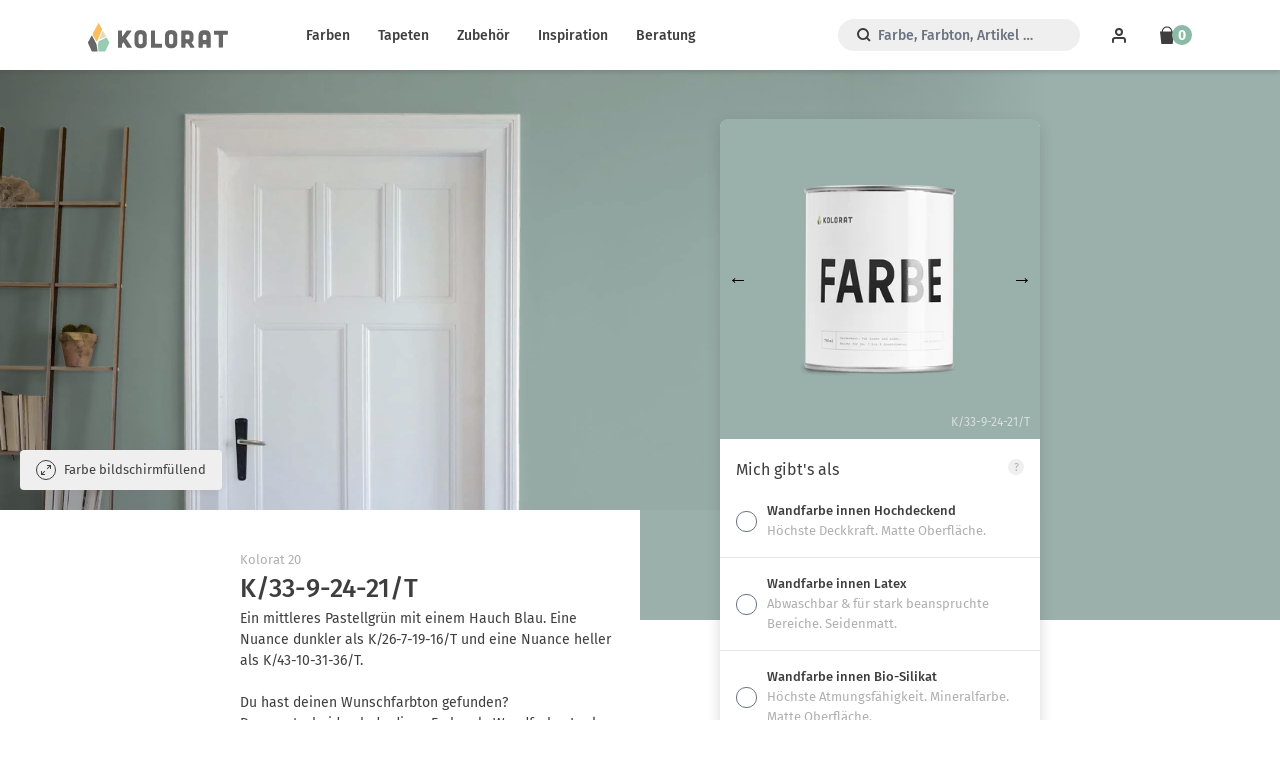

--- FILE ---
content_type: text/html; charset=utf-8
request_url: https://www.kolorat.de/products/k-33-9-24-21-t?variant=44381643931916
body_size: 18430
content:
<!DOCTYPE html>
<html>
<head>
<meta charset='utf-8'>
<meta content='IE=edge,chrome=1' http-equiv='X-UA-Compatible'>
<meta content='width=device-width, initial-scale=1' name='viewport'>
<meta content='66NSKc6TnGhOQka1fsUaU1_Fuen3qlcKngZ4QdJI2uo' name='google-site-verification'>
<meta content='3df8834e51c8ba8d0a64fce890dd7088' name='p:domain_verify'>
<meta content='411eed2bd4366d7fac9278040032ff41' name='p:domain_verify'>
<meta content='Kolorat' name='apple-mobile-web-app-title'>
<link href='https://www.kolorat.de/products/k-33-9-24-21-t' rel='canonical'>
<link as='image' href='//www.kolorat.de/cdn/shop/t/25/assets/farbe_detail_hg_neu.jpg?v=144476309378665631801765443222' rel='preload' type='image/jpeg'>
<link as='image' href='//www.kolorat.de/cdn/shop/t/25/assets/farbe_detail_alpha_neu-compressor.png?v=148391794560446075551765443222' rel='preload' type='image/png'>
<link as='image' href='//www.kolorat.de/cdn/shop/t/25/assets/stuhl_kreidefarbe.png?v=45647551407538922151765443222' rel='preload' type='image/jpeg'>
<link as='image' href='//www.kolorat.de/cdn/shop/t/25/assets/stuhl_kreidefarbe_maske3.png?v=38290020240286305151765443222' rel='preload' type='image/png'>
<link href='//www.kolorat.de/cdn/shop/t/25/assets/favicon.ico?v=128102014097852869371765443222' rel='icon' sizes='32x32'>
<link href='//www.kolorat.de/cdn/shop/t/25/assets/favicon.ico?v=128102014097852869371765443222' rel='shortcut icon'>
<link href='//www.kolorat.de/cdn/shop/t/25/assets/icon_blk.svg?v=168998574532512478551765443222' rel='icon' type='image/svg+xml'>
<link href='//www.kolorat.de/cdn/shop/t/25/assets/apple-touch-icon.png?v=81358389883303999371765443222' rel='icon' type='image/png'>
<link href='//www.kolorat.de/cdn/shop/t/25/assets/apple-touch-icon.png?v=81358389883303999371765443222' rel='apple-touch-icon'>
<title>
K/33-9-24-21/T &ndash; Kolorat
</title>

<meta content='Ein mittleres Pastellgrün mit einem Hauch Blau. Eine Nuance dunkler als K/26-7-19-16/T und eine Nuance heller als K/43-10-31-36/T.' name='description'>


<link href="//www.kolorat.de/cdn/shop/t/25/assets/application.css?v=43264420874812679801768214770" rel="stylesheet" type="text/css" media="all" />
<script src="//www.kolorat.de/cdn/shop/t/25/assets/application.js?v=9501352216437657801765443362" type="text/javascript"></script>
<script>window.performance && window.performance.mark && window.performance.mark('shopify.content_for_header.start');</script><meta name="google-site-verification" content="JrW-5UcXO2fFtuba0nSxxvsw0jsiXLu63gIMBdYonMk">
<meta name="facebook-domain-verification" content="4k6e12fdxa1j4f34m8b80fwpfdhiib">
<meta id="shopify-digital-wallet" name="shopify-digital-wallet" content="/2754674737/digital_wallets/dialog">
<meta name="shopify-checkout-api-token" content="eee9e309de0a3afd3c2cef635226e327">
<meta id="in-context-paypal-metadata" data-shop-id="2754674737" data-venmo-supported="false" data-environment="production" data-locale="de_DE" data-paypal-v4="true" data-currency="EUR">
<link rel="alternate" type="application/json+oembed" href="https://www.kolorat.de/products/k-33-9-24-21-t.oembed">
<script async="async" src="/checkouts/internal/preloads.js?locale=de-DE"></script>
<link rel="preconnect" href="https://shop.app" crossorigin="anonymous">
<script async="async" src="https://shop.app/checkouts/internal/preloads.js?locale=de-DE&shop_id=2754674737" crossorigin="anonymous"></script>
<script id="apple-pay-shop-capabilities" type="application/json">{"shopId":2754674737,"countryCode":"DE","currencyCode":"EUR","merchantCapabilities":["supports3DS"],"merchantId":"gid:\/\/shopify\/Shop\/2754674737","merchantName":"Kolorat","requiredBillingContactFields":["postalAddress","email"],"requiredShippingContactFields":["postalAddress","email"],"shippingType":"shipping","supportedNetworks":["visa","maestro","masterCard","amex"],"total":{"type":"pending","label":"Kolorat","amount":"1.00"},"shopifyPaymentsEnabled":true,"supportsSubscriptions":true}</script>
<script id="shopify-features" type="application/json">{"accessToken":"eee9e309de0a3afd3c2cef635226e327","betas":["rich-media-storefront-analytics"],"domain":"www.kolorat.de","predictiveSearch":true,"shopId":2754674737,"locale":"de"}</script>
<script>var Shopify = Shopify || {};
Shopify.shop = "kolorat.myshopify.com";
Shopify.locale = "de";
Shopify.currency = {"active":"EUR","rate":"1.0"};
Shopify.country = "DE";
Shopify.theme = {"name":"io-9767-kolorat-dies-und-das","id":174506115340,"schema_name":null,"schema_version":null,"theme_store_id":null,"role":"main"};
Shopify.theme.handle = "null";
Shopify.theme.style = {"id":null,"handle":null};
Shopify.cdnHost = "www.kolorat.de/cdn";
Shopify.routes = Shopify.routes || {};
Shopify.routes.root = "/";</script>
<script type="module">!function(o){(o.Shopify=o.Shopify||{}).modules=!0}(window);</script>
<script>!function(o){function n(){var o=[];function n(){o.push(Array.prototype.slice.apply(arguments))}return n.q=o,n}var t=o.Shopify=o.Shopify||{};t.loadFeatures=n(),t.autoloadFeatures=n()}(window);</script>
<script>
  window.ShopifyPay = window.ShopifyPay || {};
  window.ShopifyPay.apiHost = "shop.app\/pay";
  window.ShopifyPay.redirectState = null;
</script>
<script id="shop-js-analytics" type="application/json">{"pageType":"product"}</script>
<script defer="defer" async type="module" src="//www.kolorat.de/cdn/shopifycloud/shop-js/modules/v2/client.init-shop-cart-sync_e98Ab_XN.de.esm.js"></script>
<script defer="defer" async type="module" src="//www.kolorat.de/cdn/shopifycloud/shop-js/modules/v2/chunk.common_Pcw9EP95.esm.js"></script>
<script defer="defer" async type="module" src="//www.kolorat.de/cdn/shopifycloud/shop-js/modules/v2/chunk.modal_CzmY4ZhL.esm.js"></script>
<script type="module">
  await import("//www.kolorat.de/cdn/shopifycloud/shop-js/modules/v2/client.init-shop-cart-sync_e98Ab_XN.de.esm.js");
await import("//www.kolorat.de/cdn/shopifycloud/shop-js/modules/v2/chunk.common_Pcw9EP95.esm.js");
await import("//www.kolorat.de/cdn/shopifycloud/shop-js/modules/v2/chunk.modal_CzmY4ZhL.esm.js");

  window.Shopify.SignInWithShop?.initShopCartSync?.({"fedCMEnabled":true,"windoidEnabled":true});

</script>
<script>
  window.Shopify = window.Shopify || {};
  if (!window.Shopify.featureAssets) window.Shopify.featureAssets = {};
  window.Shopify.featureAssets['shop-js'] = {"shop-cart-sync":["modules/v2/client.shop-cart-sync_DazCVyJ3.de.esm.js","modules/v2/chunk.common_Pcw9EP95.esm.js","modules/v2/chunk.modal_CzmY4ZhL.esm.js"],"init-fed-cm":["modules/v2/client.init-fed-cm_D0AulfmK.de.esm.js","modules/v2/chunk.common_Pcw9EP95.esm.js","modules/v2/chunk.modal_CzmY4ZhL.esm.js"],"shop-cash-offers":["modules/v2/client.shop-cash-offers_BISyWFEA.de.esm.js","modules/v2/chunk.common_Pcw9EP95.esm.js","modules/v2/chunk.modal_CzmY4ZhL.esm.js"],"shop-login-button":["modules/v2/client.shop-login-button_D_c1vx_E.de.esm.js","modules/v2/chunk.common_Pcw9EP95.esm.js","modules/v2/chunk.modal_CzmY4ZhL.esm.js"],"pay-button":["modules/v2/client.pay-button_CHADzJ4g.de.esm.js","modules/v2/chunk.common_Pcw9EP95.esm.js","modules/v2/chunk.modal_CzmY4ZhL.esm.js"],"shop-button":["modules/v2/client.shop-button_CQnD2U3v.de.esm.js","modules/v2/chunk.common_Pcw9EP95.esm.js","modules/v2/chunk.modal_CzmY4ZhL.esm.js"],"avatar":["modules/v2/client.avatar_BTnouDA3.de.esm.js"],"init-windoid":["modules/v2/client.init-windoid_CmA0-hrC.de.esm.js","modules/v2/chunk.common_Pcw9EP95.esm.js","modules/v2/chunk.modal_CzmY4ZhL.esm.js"],"init-shop-for-new-customer-accounts":["modules/v2/client.init-shop-for-new-customer-accounts_BCzC_Mib.de.esm.js","modules/v2/client.shop-login-button_D_c1vx_E.de.esm.js","modules/v2/chunk.common_Pcw9EP95.esm.js","modules/v2/chunk.modal_CzmY4ZhL.esm.js"],"init-shop-email-lookup-coordinator":["modules/v2/client.init-shop-email-lookup-coordinator_DYzOit4u.de.esm.js","modules/v2/chunk.common_Pcw9EP95.esm.js","modules/v2/chunk.modal_CzmY4ZhL.esm.js"],"init-shop-cart-sync":["modules/v2/client.init-shop-cart-sync_e98Ab_XN.de.esm.js","modules/v2/chunk.common_Pcw9EP95.esm.js","modules/v2/chunk.modal_CzmY4ZhL.esm.js"],"shop-toast-manager":["modules/v2/client.shop-toast-manager_Bc-1elH8.de.esm.js","modules/v2/chunk.common_Pcw9EP95.esm.js","modules/v2/chunk.modal_CzmY4ZhL.esm.js"],"init-customer-accounts":["modules/v2/client.init-customer-accounts_CqlRHmZs.de.esm.js","modules/v2/client.shop-login-button_D_c1vx_E.de.esm.js","modules/v2/chunk.common_Pcw9EP95.esm.js","modules/v2/chunk.modal_CzmY4ZhL.esm.js"],"init-customer-accounts-sign-up":["modules/v2/client.init-customer-accounts-sign-up_DZmBw6yB.de.esm.js","modules/v2/client.shop-login-button_D_c1vx_E.de.esm.js","modules/v2/chunk.common_Pcw9EP95.esm.js","modules/v2/chunk.modal_CzmY4ZhL.esm.js"],"shop-follow-button":["modules/v2/client.shop-follow-button_Cx-w7rSq.de.esm.js","modules/v2/chunk.common_Pcw9EP95.esm.js","modules/v2/chunk.modal_CzmY4ZhL.esm.js"],"checkout-modal":["modules/v2/client.checkout-modal_Djjmh8qM.de.esm.js","modules/v2/chunk.common_Pcw9EP95.esm.js","modules/v2/chunk.modal_CzmY4ZhL.esm.js"],"shop-login":["modules/v2/client.shop-login_DMZMgoZf.de.esm.js","modules/v2/chunk.common_Pcw9EP95.esm.js","modules/v2/chunk.modal_CzmY4ZhL.esm.js"],"lead-capture":["modules/v2/client.lead-capture_SqejaEd8.de.esm.js","modules/v2/chunk.common_Pcw9EP95.esm.js","modules/v2/chunk.modal_CzmY4ZhL.esm.js"],"payment-terms":["modules/v2/client.payment-terms_DUeEqFTJ.de.esm.js","modules/v2/chunk.common_Pcw9EP95.esm.js","modules/v2/chunk.modal_CzmY4ZhL.esm.js"]};
</script>
<script>(function() {
  var isLoaded = false;
  function asyncLoad() {
    if (isLoaded) return;
    isLoaded = true;
    var urls = ["https:\/\/whatschat.shopiapps.in\/script\/sp-whatsapp-app-tabs.js?version=1.0\u0026shop=kolorat.myshopify.com","https:\/\/configs.carthike.com\/carthike.js?shop=kolorat.myshopify.com"];
    for (var i = 0; i < urls.length; i++) {
      var s = document.createElement('script');
      s.type = 'text/javascript';
      s.async = true;
      s.src = urls[i];
      var x = document.getElementsByTagName('script')[0];
      x.parentNode.insertBefore(s, x);
    }
  };
  if(window.attachEvent) {
    window.attachEvent('onload', asyncLoad);
  } else {
    window.addEventListener('load', asyncLoad, false);
  }
})();</script>
<script id="__st">var __st={"a":2754674737,"offset":3600,"reqid":"b98dc3e3-bd32-440e-bf5d-1336105cc66c-1769403989","pageurl":"www.kolorat.de\/products\/k-33-9-24-21-t?variant=44381643931916","u":"97bb070e3032","p":"product","rtyp":"product","rid":11547310391564};</script>
<script>window.ShopifyPaypalV4VisibilityTracking = true;</script>
<script id="captcha-bootstrap">!function(){'use strict';const t='contact',e='account',n='new_comment',o=[[t,t],['blogs',n],['comments',n],[t,'customer']],c=[[e,'customer_login'],[e,'guest_login'],[e,'recover_customer_password'],[e,'create_customer']],r=t=>t.map((([t,e])=>`form[action*='/${t}']:not([data-nocaptcha='true']) input[name='form_type'][value='${e}']`)).join(','),a=t=>()=>t?[...document.querySelectorAll(t)].map((t=>t.form)):[];function s(){const t=[...o],e=r(t);return a(e)}const i='password',u='form_key',d=['recaptcha-v3-token','g-recaptcha-response','h-captcha-response',i],f=()=>{try{return window.sessionStorage}catch{return}},m='__shopify_v',_=t=>t.elements[u];function p(t,e,n=!1){try{const o=window.sessionStorage,c=JSON.parse(o.getItem(e)),{data:r}=function(t){const{data:e,action:n}=t;return t[m]||n?{data:e,action:n}:{data:t,action:n}}(c);for(const[e,n]of Object.entries(r))t.elements[e]&&(t.elements[e].value=n);n&&o.removeItem(e)}catch(o){console.error('form repopulation failed',{error:o})}}const l='form_type',E='cptcha';function T(t){t.dataset[E]=!0}const w=window,h=w.document,L='Shopify',v='ce_forms',y='captcha';let A=!1;((t,e)=>{const n=(g='f06e6c50-85a8-45c8-87d0-21a2b65856fe',I='https://cdn.shopify.com/shopifycloud/storefront-forms-hcaptcha/ce_storefront_forms_captcha_hcaptcha.v1.5.2.iife.js',D={infoText:'Durch hCaptcha geschützt',privacyText:'Datenschutz',termsText:'Allgemeine Geschäftsbedingungen'},(t,e,n)=>{const o=w[L][v],c=o.bindForm;if(c)return c(t,g,e,D).then(n);var r;o.q.push([[t,g,e,D],n]),r=I,A||(h.body.append(Object.assign(h.createElement('script'),{id:'captcha-provider',async:!0,src:r})),A=!0)});var g,I,D;w[L]=w[L]||{},w[L][v]=w[L][v]||{},w[L][v].q=[],w[L][y]=w[L][y]||{},w[L][y].protect=function(t,e){n(t,void 0,e),T(t)},Object.freeze(w[L][y]),function(t,e,n,w,h,L){const[v,y,A,g]=function(t,e,n){const i=e?o:[],u=t?c:[],d=[...i,...u],f=r(d),m=r(i),_=r(d.filter((([t,e])=>n.includes(e))));return[a(f),a(m),a(_),s()]}(w,h,L),I=t=>{const e=t.target;return e instanceof HTMLFormElement?e:e&&e.form},D=t=>v().includes(t);t.addEventListener('submit',(t=>{const e=I(t);if(!e)return;const n=D(e)&&!e.dataset.hcaptchaBound&&!e.dataset.recaptchaBound,o=_(e),c=g().includes(e)&&(!o||!o.value);(n||c)&&t.preventDefault(),c&&!n&&(function(t){try{if(!f())return;!function(t){const e=f();if(!e)return;const n=_(t);if(!n)return;const o=n.value;o&&e.removeItem(o)}(t);const e=Array.from(Array(32),(()=>Math.random().toString(36)[2])).join('');!function(t,e){_(t)||t.append(Object.assign(document.createElement('input'),{type:'hidden',name:u})),t.elements[u].value=e}(t,e),function(t,e){const n=f();if(!n)return;const o=[...t.querySelectorAll(`input[type='${i}']`)].map((({name:t})=>t)),c=[...d,...o],r={};for(const[a,s]of new FormData(t).entries())c.includes(a)||(r[a]=s);n.setItem(e,JSON.stringify({[m]:1,action:t.action,data:r}))}(t,e)}catch(e){console.error('failed to persist form',e)}}(e),e.submit())}));const S=(t,e)=>{t&&!t.dataset[E]&&(n(t,e.some((e=>e===t))),T(t))};for(const o of['focusin','change'])t.addEventListener(o,(t=>{const e=I(t);D(e)&&S(e,y())}));const B=e.get('form_key'),M=e.get(l),P=B&&M;t.addEventListener('DOMContentLoaded',(()=>{const t=y();if(P)for(const e of t)e.elements[l].value===M&&p(e,B);[...new Set([...A(),...v().filter((t=>'true'===t.dataset.shopifyCaptcha))])].forEach((e=>S(e,t)))}))}(h,new URLSearchParams(w.location.search),n,t,e,['guest_login'])})(!0,!0)}();</script>
<script integrity="sha256-4kQ18oKyAcykRKYeNunJcIwy7WH5gtpwJnB7kiuLZ1E=" data-source-attribution="shopify.loadfeatures" defer="defer" src="//www.kolorat.de/cdn/shopifycloud/storefront/assets/storefront/load_feature-a0a9edcb.js" crossorigin="anonymous"></script>
<script crossorigin="anonymous" defer="defer" src="//www.kolorat.de/cdn/shopifycloud/storefront/assets/shopify_pay/storefront-65b4c6d7.js?v=20250812"></script>
<script data-source-attribution="shopify.dynamic_checkout.dynamic.init">var Shopify=Shopify||{};Shopify.PaymentButton=Shopify.PaymentButton||{isStorefrontPortableWallets:!0,init:function(){window.Shopify.PaymentButton.init=function(){};var t=document.createElement("script");t.src="https://www.kolorat.de/cdn/shopifycloud/portable-wallets/latest/portable-wallets.de.js",t.type="module",document.head.appendChild(t)}};
</script>
<script data-source-attribution="shopify.dynamic_checkout.buyer_consent">
  function portableWalletsHideBuyerConsent(e){var t=document.getElementById("shopify-buyer-consent"),n=document.getElementById("shopify-subscription-policy-button");t&&n&&(t.classList.add("hidden"),t.setAttribute("aria-hidden","true"),n.removeEventListener("click",e))}function portableWalletsShowBuyerConsent(e){var t=document.getElementById("shopify-buyer-consent"),n=document.getElementById("shopify-subscription-policy-button");t&&n&&(t.classList.remove("hidden"),t.removeAttribute("aria-hidden"),n.addEventListener("click",e))}window.Shopify?.PaymentButton&&(window.Shopify.PaymentButton.hideBuyerConsent=portableWalletsHideBuyerConsent,window.Shopify.PaymentButton.showBuyerConsent=portableWalletsShowBuyerConsent);
</script>
<script data-source-attribution="shopify.dynamic_checkout.cart.bootstrap">document.addEventListener("DOMContentLoaded",(function(){function t(){return document.querySelector("shopify-accelerated-checkout-cart, shopify-accelerated-checkout")}if(t())Shopify.PaymentButton.init();else{new MutationObserver((function(e,n){t()&&(Shopify.PaymentButton.init(),n.disconnect())})).observe(document.body,{childList:!0,subtree:!0})}}));
</script>
<script id='scb4127' type='text/javascript' async='' src='https://www.kolorat.de/cdn/shopifycloud/privacy-banner/storefront-banner.js'></script><link id="shopify-accelerated-checkout-styles" rel="stylesheet" media="screen" href="https://www.kolorat.de/cdn/shopifycloud/portable-wallets/latest/accelerated-checkout-backwards-compat.css" crossorigin="anonymous">
<style id="shopify-accelerated-checkout-cart">
        #shopify-buyer-consent {
  margin-top: 1em;
  display: inline-block;
  width: 100%;
}

#shopify-buyer-consent.hidden {
  display: none;
}

#shopify-subscription-policy-button {
  background: none;
  border: none;
  padding: 0;
  text-decoration: underline;
  font-size: inherit;
  cursor: pointer;
}

#shopify-subscription-policy-button::before {
  box-shadow: none;
}

      </style>

<script>window.performance && window.performance.mark && window.performance.mark('shopify.content_for_header.end');</script>
<link href="https://monorail-edge.shopifysvc.com" rel="dns-prefetch">
<script>(function(){if ("sendBeacon" in navigator && "performance" in window) {try {var session_token_from_headers = performance.getEntriesByType('navigation')[0].serverTiming.find(x => x.name == '_s').description;} catch {var session_token_from_headers = undefined;}var session_cookie_matches = document.cookie.match(/_shopify_s=([^;]*)/);var session_token_from_cookie = session_cookie_matches && session_cookie_matches.length === 2 ? session_cookie_matches[1] : "";var session_token = session_token_from_headers || session_token_from_cookie || "";function handle_abandonment_event(e) {var entries = performance.getEntries().filter(function(entry) {return /monorail-edge.shopifysvc.com/.test(entry.name);});if (!window.abandonment_tracked && entries.length === 0) {window.abandonment_tracked = true;var currentMs = Date.now();var navigation_start = performance.timing.navigationStart;var payload = {shop_id: 2754674737,url: window.location.href,navigation_start,duration: currentMs - navigation_start,session_token,page_type: "product"};window.navigator.sendBeacon("https://monorail-edge.shopifysvc.com/v1/produce", JSON.stringify({schema_id: "online_store_buyer_site_abandonment/1.1",payload: payload,metadata: {event_created_at_ms: currentMs,event_sent_at_ms: currentMs}}));}}window.addEventListener('pagehide', handle_abandonment_event);}}());</script>
<script id="web-pixels-manager-setup">(function e(e,d,r,n,o){if(void 0===o&&(o={}),!Boolean(null===(a=null===(i=window.Shopify)||void 0===i?void 0:i.analytics)||void 0===a?void 0:a.replayQueue)){var i,a;window.Shopify=window.Shopify||{};var t=window.Shopify;t.analytics=t.analytics||{};var s=t.analytics;s.replayQueue=[],s.publish=function(e,d,r){return s.replayQueue.push([e,d,r]),!0};try{self.performance.mark("wpm:start")}catch(e){}var l=function(){var e={modern:/Edge?\/(1{2}[4-9]|1[2-9]\d|[2-9]\d{2}|\d{4,})\.\d+(\.\d+|)|Firefox\/(1{2}[4-9]|1[2-9]\d|[2-9]\d{2}|\d{4,})\.\d+(\.\d+|)|Chrom(ium|e)\/(9{2}|\d{3,})\.\d+(\.\d+|)|(Maci|X1{2}).+ Version\/(15\.\d+|(1[6-9]|[2-9]\d|\d{3,})\.\d+)([,.]\d+|)( \(\w+\)|)( Mobile\/\w+|) Safari\/|Chrome.+OPR\/(9{2}|\d{3,})\.\d+\.\d+|(CPU[ +]OS|iPhone[ +]OS|CPU[ +]iPhone|CPU IPhone OS|CPU iPad OS)[ +]+(15[._]\d+|(1[6-9]|[2-9]\d|\d{3,})[._]\d+)([._]\d+|)|Android:?[ /-](13[3-9]|1[4-9]\d|[2-9]\d{2}|\d{4,})(\.\d+|)(\.\d+|)|Android.+Firefox\/(13[5-9]|1[4-9]\d|[2-9]\d{2}|\d{4,})\.\d+(\.\d+|)|Android.+Chrom(ium|e)\/(13[3-9]|1[4-9]\d|[2-9]\d{2}|\d{4,})\.\d+(\.\d+|)|SamsungBrowser\/([2-9]\d|\d{3,})\.\d+/,legacy:/Edge?\/(1[6-9]|[2-9]\d|\d{3,})\.\d+(\.\d+|)|Firefox\/(5[4-9]|[6-9]\d|\d{3,})\.\d+(\.\d+|)|Chrom(ium|e)\/(5[1-9]|[6-9]\d|\d{3,})\.\d+(\.\d+|)([\d.]+$|.*Safari\/(?![\d.]+ Edge\/[\d.]+$))|(Maci|X1{2}).+ Version\/(10\.\d+|(1[1-9]|[2-9]\d|\d{3,})\.\d+)([,.]\d+|)( \(\w+\)|)( Mobile\/\w+|) Safari\/|Chrome.+OPR\/(3[89]|[4-9]\d|\d{3,})\.\d+\.\d+|(CPU[ +]OS|iPhone[ +]OS|CPU[ +]iPhone|CPU IPhone OS|CPU iPad OS)[ +]+(10[._]\d+|(1[1-9]|[2-9]\d|\d{3,})[._]\d+)([._]\d+|)|Android:?[ /-](13[3-9]|1[4-9]\d|[2-9]\d{2}|\d{4,})(\.\d+|)(\.\d+|)|Mobile Safari.+OPR\/([89]\d|\d{3,})\.\d+\.\d+|Android.+Firefox\/(13[5-9]|1[4-9]\d|[2-9]\d{2}|\d{4,})\.\d+(\.\d+|)|Android.+Chrom(ium|e)\/(13[3-9]|1[4-9]\d|[2-9]\d{2}|\d{4,})\.\d+(\.\d+|)|Android.+(UC? ?Browser|UCWEB|U3)[ /]?(15\.([5-9]|\d{2,})|(1[6-9]|[2-9]\d|\d{3,})\.\d+)\.\d+|SamsungBrowser\/(5\.\d+|([6-9]|\d{2,})\.\d+)|Android.+MQ{2}Browser\/(14(\.(9|\d{2,})|)|(1[5-9]|[2-9]\d|\d{3,})(\.\d+|))(\.\d+|)|K[Aa][Ii]OS\/(3\.\d+|([4-9]|\d{2,})\.\d+)(\.\d+|)/},d=e.modern,r=e.legacy,n=navigator.userAgent;return n.match(d)?"modern":n.match(r)?"legacy":"unknown"}(),u="modern"===l?"modern":"legacy",c=(null!=n?n:{modern:"",legacy:""})[u],f=function(e){return[e.baseUrl,"/wpm","/b",e.hashVersion,"modern"===e.buildTarget?"m":"l",".js"].join("")}({baseUrl:d,hashVersion:r,buildTarget:u}),m=function(e){var d=e.version,r=e.bundleTarget,n=e.surface,o=e.pageUrl,i=e.monorailEndpoint;return{emit:function(e){var a=e.status,t=e.errorMsg,s=(new Date).getTime(),l=JSON.stringify({metadata:{event_sent_at_ms:s},events:[{schema_id:"web_pixels_manager_load/3.1",payload:{version:d,bundle_target:r,page_url:o,status:a,surface:n,error_msg:t},metadata:{event_created_at_ms:s}}]});if(!i)return console&&console.warn&&console.warn("[Web Pixels Manager] No Monorail endpoint provided, skipping logging."),!1;try{return self.navigator.sendBeacon.bind(self.navigator)(i,l)}catch(e){}var u=new XMLHttpRequest;try{return u.open("POST",i,!0),u.setRequestHeader("Content-Type","text/plain"),u.send(l),!0}catch(e){return console&&console.warn&&console.warn("[Web Pixels Manager] Got an unhandled error while logging to Monorail."),!1}}}}({version:r,bundleTarget:l,surface:e.surface,pageUrl:self.location.href,monorailEndpoint:e.monorailEndpoint});try{o.browserTarget=l,function(e){var d=e.src,r=e.async,n=void 0===r||r,o=e.onload,i=e.onerror,a=e.sri,t=e.scriptDataAttributes,s=void 0===t?{}:t,l=document.createElement("script"),u=document.querySelector("head"),c=document.querySelector("body");if(l.async=n,l.src=d,a&&(l.integrity=a,l.crossOrigin="anonymous"),s)for(var f in s)if(Object.prototype.hasOwnProperty.call(s,f))try{l.dataset[f]=s[f]}catch(e){}if(o&&l.addEventListener("load",o),i&&l.addEventListener("error",i),u)u.appendChild(l);else{if(!c)throw new Error("Did not find a head or body element to append the script");c.appendChild(l)}}({src:f,async:!0,onload:function(){if(!function(){var e,d;return Boolean(null===(d=null===(e=window.Shopify)||void 0===e?void 0:e.analytics)||void 0===d?void 0:d.initialized)}()){var d=window.webPixelsManager.init(e)||void 0;if(d){var r=window.Shopify.analytics;r.replayQueue.forEach((function(e){var r=e[0],n=e[1],o=e[2];d.publishCustomEvent(r,n,o)})),r.replayQueue=[],r.publish=d.publishCustomEvent,r.visitor=d.visitor,r.initialized=!0}}},onerror:function(){return m.emit({status:"failed",errorMsg:"".concat(f," has failed to load")})},sri:function(e){var d=/^sha384-[A-Za-z0-9+/=]+$/;return"string"==typeof e&&d.test(e)}(c)?c:"",scriptDataAttributes:o}),m.emit({status:"loading"})}catch(e){m.emit({status:"failed",errorMsg:(null==e?void 0:e.message)||"Unknown error"})}}})({shopId: 2754674737,storefrontBaseUrl: "https://www.kolorat.de",extensionsBaseUrl: "https://extensions.shopifycdn.com/cdn/shopifycloud/web-pixels-manager",monorailEndpoint: "https://monorail-edge.shopifysvc.com/unstable/produce_batch",surface: "storefront-renderer",enabledBetaFlags: ["2dca8a86"],webPixelsConfigList: [{"id":"1526268172","configuration":"{\"config\":\"{\\\"google_tag_ids\\\":[\\\"G-L1K707NZ9N\\\",\\\"GT-KV595G9K\\\",\\\"AW-957377282\\\"],\\\"target_country\\\":\\\"DE\\\",\\\"gtag_events\\\":[{\\\"type\\\":\\\"search\\\",\\\"action_label\\\":[\\\"AW-957377282\\\/m0a1CLr4tr0bEILWwcgD\\\",\\\"G-L1K707NZ9N\\\",\\\"AW-957377282\\\"]},{\\\"type\\\":\\\"begin_checkout\\\",\\\"action_label\\\":[\\\"AW-957377282\\\/nbLuCNz2tr0bEILWwcgD\\\",\\\"G-L1K707NZ9N\\\",\\\"AW-957377282\\\"]},{\\\"type\\\":\\\"view_item\\\",\\\"action_label\\\":[\\\"AW-957377282\\\/ET4MCLf4tr0bEILWwcgD\\\",\\\"MC-Y3P0X8ZGTP\\\",\\\"G-L1K707NZ9N\\\",\\\"AW-957377282\\\"]},{\\\"type\\\":\\\"purchase\\\",\\\"action_label\\\":[\\\"AW-957377282\\\/-CELCNn2tr0bEILWwcgD\\\",\\\"MC-Y3P0X8ZGTP\\\",\\\"G-L1K707NZ9N\\\",\\\"AW-957377282\\\"]},{\\\"type\\\":\\\"page_view\\\",\\\"action_label\\\":[\\\"AW-957377282\\\/GBMMCLT4tr0bEILWwcgD\\\",\\\"MC-Y3P0X8ZGTP\\\",\\\"G-L1K707NZ9N\\\",\\\"AW-957377282\\\"]},{\\\"type\\\":\\\"add_payment_info\\\",\\\"action_label\\\":[\\\"AW-957377282\\\/7bMyCL34tr0bEILWwcgD\\\",\\\"G-L1K707NZ9N\\\",\\\"AW-957377282\\\"]},{\\\"type\\\":\\\"add_to_cart\\\",\\\"action_label\\\":[\\\"AW-957377282\\\/I-uaCLH4tr0bEILWwcgD\\\",\\\"G-L1K707NZ9N\\\",\\\"AW-957377282\\\"]}],\\\"enable_monitoring_mode\\\":false}\"}","eventPayloadVersion":"v1","runtimeContext":"OPEN","scriptVersion":"b2a88bafab3e21179ed38636efcd8a93","type":"APP","apiClientId":1780363,"privacyPurposes":[],"dataSharingAdjustments":{"protectedCustomerApprovalScopes":["read_customer_address","read_customer_email","read_customer_name","read_customer_personal_data","read_customer_phone"]}},{"id":"1271169292","configuration":"{\"pixel_id\":\"1078074324367142\",\"pixel_type\":\"facebook_pixel\"}","eventPayloadVersion":"v1","runtimeContext":"OPEN","scriptVersion":"ca16bc87fe92b6042fbaa3acc2fbdaa6","type":"APP","apiClientId":2329312,"privacyPurposes":["ANALYTICS","MARKETING","SALE_OF_DATA"],"dataSharingAdjustments":{"protectedCustomerApprovalScopes":["read_customer_address","read_customer_email","read_customer_name","read_customer_personal_data","read_customer_phone"]}},{"id":"129859852","configuration":"{\"tagID\":\"2612680149617\"}","eventPayloadVersion":"v1","runtimeContext":"STRICT","scriptVersion":"18031546ee651571ed29edbe71a3550b","type":"APP","apiClientId":3009811,"privacyPurposes":["ANALYTICS","MARKETING","SALE_OF_DATA"],"dataSharingAdjustments":{"protectedCustomerApprovalScopes":["read_customer_address","read_customer_email","read_customer_name","read_customer_personal_data","read_customer_phone"]}},{"id":"shopify-app-pixel","configuration":"{}","eventPayloadVersion":"v1","runtimeContext":"STRICT","scriptVersion":"0450","apiClientId":"shopify-pixel","type":"APP","privacyPurposes":["ANALYTICS","MARKETING"]},{"id":"shopify-custom-pixel","eventPayloadVersion":"v1","runtimeContext":"LAX","scriptVersion":"0450","apiClientId":"shopify-pixel","type":"CUSTOM","privacyPurposes":["ANALYTICS","MARKETING"]}],isMerchantRequest: false,initData: {"shop":{"name":"Kolorat","paymentSettings":{"currencyCode":"EUR"},"myshopifyDomain":"kolorat.myshopify.com","countryCode":"DE","storefrontUrl":"https:\/\/www.kolorat.de"},"customer":null,"cart":null,"checkout":null,"productVariants":[{"price":{"amount":9.95,"currencyCode":"EUR"},"product":{"title":"K\/33-9-24-21\/T","vendor":"Kolorat","id":"11547310391564","untranslatedTitle":"K\/33-9-24-21\/T","url":"\/products\/k-33-9-24-21-t","type":"Farbe"},"id":"54128833790220","image":{"src":"\/\/www.kolorat.de\/cdn\/shop\/files\/0d061bd8cd3c3c981eaea51ca142db7d.png?v=1741131881"},"sku":"4069726075514","title":"Wandfarbe innen Hochdeckend \/ 0,2l","untranslatedTitle":"Wandfarbe innen Hochdeckend \/ 0,2l"},{"price":{"amount":49.95,"currencyCode":"EUR"},"product":{"title":"K\/33-9-24-21\/T","vendor":"Kolorat","id":"11547310391564","untranslatedTitle":"K\/33-9-24-21\/T","url":"\/products\/k-33-9-24-21-t","type":"Farbe"},"id":"54128833822988","image":{"src":"\/\/www.kolorat.de\/cdn\/shop\/files\/0d061bd8cd3c3c981eaea51ca142db7d.png?v=1741131881"},"sku":"4069726046118","title":"Wandfarbe innen Hochdeckend \/ 2,5l","untranslatedTitle":"Wandfarbe innen Hochdeckend \/ 2,5l"},{"price":{"amount":79.95,"currencyCode":"EUR"},"product":{"title":"K\/33-9-24-21\/T","vendor":"Kolorat","id":"11547310391564","untranslatedTitle":"K\/33-9-24-21\/T","url":"\/products\/k-33-9-24-21-t","type":"Farbe"},"id":"54128833855756","image":{"src":"\/\/www.kolorat.de\/cdn\/shop\/files\/0d061bd8cd3c3c981eaea51ca142db7d.png?v=1741131881"},"sku":"4069726055912","title":"Wandfarbe innen Hochdeckend \/ 5,0l","untranslatedTitle":"Wandfarbe innen Hochdeckend \/ 5,0l"},{"price":{"amount":109.95,"currencyCode":"EUR"},"product":{"title":"K\/33-9-24-21\/T","vendor":"Kolorat","id":"11547310391564","untranslatedTitle":"K\/33-9-24-21\/T","url":"\/products\/k-33-9-24-21-t","type":"Farbe"},"id":"54128833888524","image":{"src":"\/\/www.kolorat.de\/cdn\/shop\/files\/0d061bd8cd3c3c981eaea51ca142db7d.png?v=1741131881"},"sku":"4069726065713","title":"Wandfarbe innen Hochdeckend \/ 10,0l","untranslatedTitle":"Wandfarbe innen Hochdeckend \/ 10,0l"},{"price":{"amount":52.95,"currencyCode":"EUR"},"product":{"title":"K\/33-9-24-21\/T","vendor":"Kolorat","id":"11547310391564","untranslatedTitle":"K\/33-9-24-21\/T","url":"\/products\/k-33-9-24-21-t","type":"Farbe"},"id":"54128833921292","image":{"src":"\/\/www.kolorat.de\/cdn\/shop\/files\/0d061bd8cd3c3c981eaea51ca142db7d.png?v=1741131881"},"sku":"4069726085315","title":"Wandfarbe innen Latex \/ 2,5l","untranslatedTitle":"Wandfarbe innen Latex \/ 2,5l"},{"price":{"amount":82.95,"currencyCode":"EUR"},"product":{"title":"K\/33-9-24-21\/T","vendor":"Kolorat","id":"11547310391564","untranslatedTitle":"K\/33-9-24-21\/T","url":"\/products\/k-33-9-24-21-t","type":"Farbe"},"id":"54128833954060","image":{"src":"\/\/www.kolorat.de\/cdn\/shop\/files\/0d061bd8cd3c3c981eaea51ca142db7d.png?v=1741131881"},"sku":"4069726095116","title":"Wandfarbe innen Latex \/ 5,0l","untranslatedTitle":"Wandfarbe innen Latex \/ 5,0l"},{"price":{"amount":52.95,"currencyCode":"EUR"},"product":{"title":"K\/33-9-24-21\/T","vendor":"Kolorat","id":"11547310391564","untranslatedTitle":"K\/33-9-24-21\/T","url":"\/products\/k-33-9-24-21-t","type":"Farbe"},"id":"54128833986828","image":{"src":"\/\/www.kolorat.de\/cdn\/shop\/files\/0d061bd8cd3c3c981eaea51ca142db7d.png?v=1741131881"},"sku":"4069726104917","title":"Wandfarbe innen Bio-Silikat \/ 2,5l","untranslatedTitle":"Wandfarbe innen Bio-Silikat \/ 2,5l"},{"price":{"amount":82.95,"currencyCode":"EUR"},"product":{"title":"K\/33-9-24-21\/T","vendor":"Kolorat","id":"11547310391564","untranslatedTitle":"K\/33-9-24-21\/T","url":"\/products\/k-33-9-24-21-t","type":"Farbe"},"id":"54128834019596","image":{"src":"\/\/www.kolorat.de\/cdn\/shop\/files\/0d061bd8cd3c3c981eaea51ca142db7d.png?v=1741131881"},"sku":"4069726114718","title":"Wandfarbe innen Bio-Silikat \/ 5,0l","untranslatedTitle":"Wandfarbe innen Bio-Silikat \/ 5,0l"},{"price":{"amount":36.95,"currencyCode":"EUR"},"product":{"title":"K\/33-9-24-21\/T","vendor":"Kolorat","id":"11547310391564","untranslatedTitle":"K\/33-9-24-21\/T","url":"\/products\/k-33-9-24-21-t","type":"Farbe"},"id":"54128834052364","image":{"src":"\/\/www.kolorat.de\/cdn\/shop\/files\/0d061bd8cd3c3c981eaea51ca142db7d.png?v=1741131881"},"sku":"4069726006914","title":"Lack für innen \u0026 außen \/ 0,75l","untranslatedTitle":"Lack für innen \u0026 außen \/ 0,75l"},{"price":{"amount":89.95,"currencyCode":"EUR"},"product":{"title":"K\/33-9-24-21\/T","vendor":"Kolorat","id":"11547310391564","untranslatedTitle":"K\/33-9-24-21\/T","url":"\/products\/k-33-9-24-21-t","type":"Farbe"},"id":"54128834085132","image":{"src":"\/\/www.kolorat.de\/cdn\/shop\/files\/0d061bd8cd3c3c981eaea51ca142db7d.png?v=1741131881"},"sku":"4069726016715","title":"Lack für innen \u0026 außen \/ 2,5l","untranslatedTitle":"Lack für innen \u0026 außen \/ 2,5l"},{"price":{"amount":36.95,"currencyCode":"EUR"},"product":{"title":"K\/33-9-24-21\/T","vendor":"Kolorat","id":"11547310391564","untranslatedTitle":"K\/33-9-24-21\/T","url":"\/products\/k-33-9-24-21-t","type":"Farbe"},"id":"54128834117900","image":{"src":"\/\/www.kolorat.de\/cdn\/shop\/files\/0d061bd8cd3c3c981eaea51ca142db7d.png?v=1741131881"},"sku":"33092421-ha-075","title":"Holzfarbe für außen \/ 0,75l","untranslatedTitle":"Holzfarbe für außen \/ 0,75l"},{"price":{"amount":89.95,"currencyCode":"EUR"},"product":{"title":"K\/33-9-24-21\/T","vendor":"Kolorat","id":"11547310391564","untranslatedTitle":"K\/33-9-24-21\/T","url":"\/products\/k-33-9-24-21-t","type":"Farbe"},"id":"54128834150668","image":{"src":"\/\/www.kolorat.de\/cdn\/shop\/files\/0d061bd8cd3c3c981eaea51ca142db7d.png?v=1741131881"},"sku":"4069726036317","title":"Holzfarbe für außen \/ 2,5l","untranslatedTitle":"Holzfarbe für außen \/ 2,5l"},{"price":{"amount":64.95,"currencyCode":"EUR"},"product":{"title":"K\/33-9-24-21\/T","vendor":"Kolorat","id":"11547310391564","untranslatedTitle":"K\/33-9-24-21\/T","url":"\/products\/k-33-9-24-21-t","type":"Farbe"},"id":"54128834183436","image":{"src":"\/\/www.kolorat.de\/cdn\/shop\/files\/0d061bd8cd3c3c981eaea51ca142db7d.png?v=1741131881"},"sku":"4069726124519","title":"Fassadenfarbe für außen \/ 2,5l","untranslatedTitle":"Fassadenfarbe für außen \/ 2,5l"},{"price":{"amount":184.95,"currencyCode":"EUR"},"product":{"title":"K\/33-9-24-21\/T","vendor":"Kolorat","id":"11547310391564","untranslatedTitle":"K\/33-9-24-21\/T","url":"\/products\/k-33-9-24-21-t","type":"Farbe"},"id":"54128834216204","image":{"src":"\/\/www.kolorat.de\/cdn\/shop\/files\/0d061bd8cd3c3c981eaea51ca142db7d.png?v=1741131881"},"sku":"4069726134310","title":"Fassadenfarbe für außen \/ 10,0l","untranslatedTitle":"Fassadenfarbe für außen \/ 10,0l"},{"price":{"amount":2.0,"currencyCode":"EUR"},"product":{"title":"K\/33-9-24-21\/T","vendor":"Kolorat","id":"11547310391564","untranslatedTitle":"K\/33-9-24-21\/T","url":"\/products\/k-33-9-24-21-t","type":"Farbe"},"id":"54128834248972","image":{"src":"\/\/www.kolorat.de\/cdn\/shop\/files\/0d061bd8cd3c3c981eaea51ca142db7d.png?v=1741131881"},"sku":"4069726144173","title":"Farbmuster \/ Karte","untranslatedTitle":"Farbmuster \/ Karte"}],"purchasingCompany":null},},"https://www.kolorat.de/cdn","fcfee988w5aeb613cpc8e4bc33m6693e112",{"modern":"","legacy":""},{"shopId":"2754674737","storefrontBaseUrl":"https:\/\/www.kolorat.de","extensionBaseUrl":"https:\/\/extensions.shopifycdn.com\/cdn\/shopifycloud\/web-pixels-manager","surface":"storefront-renderer","enabledBetaFlags":"[\"2dca8a86\"]","isMerchantRequest":"false","hashVersion":"fcfee988w5aeb613cpc8e4bc33m6693e112","publish":"custom","events":"[[\"page_viewed\",{}],[\"product_viewed\",{\"productVariant\":{\"price\":{\"amount\":9.95,\"currencyCode\":\"EUR\"},\"product\":{\"title\":\"K\/33-9-24-21\/T\",\"vendor\":\"Kolorat\",\"id\":\"11547310391564\",\"untranslatedTitle\":\"K\/33-9-24-21\/T\",\"url\":\"\/products\/k-33-9-24-21-t\",\"type\":\"Farbe\"},\"id\":\"54128833790220\",\"image\":{\"src\":\"\/\/www.kolorat.de\/cdn\/shop\/files\/0d061bd8cd3c3c981eaea51ca142db7d.png?v=1741131881\"},\"sku\":\"4069726075514\",\"title\":\"Wandfarbe innen Hochdeckend \/ 0,2l\",\"untranslatedTitle\":\"Wandfarbe innen Hochdeckend \/ 0,2l\"}}]]"});</script><script>
  window.ShopifyAnalytics = window.ShopifyAnalytics || {};
  window.ShopifyAnalytics.meta = window.ShopifyAnalytics.meta || {};
  window.ShopifyAnalytics.meta.currency = 'EUR';
  var meta = {"product":{"id":11547310391564,"gid":"gid:\/\/shopify\/Product\/11547310391564","vendor":"Kolorat","type":"Farbe","handle":"k-33-9-24-21-t","variants":[{"id":54128833790220,"price":995,"name":"K\/33-9-24-21\/T - Wandfarbe innen Hochdeckend \/ 0,2l","public_title":"Wandfarbe innen Hochdeckend \/ 0,2l","sku":"4069726075514"},{"id":54128833822988,"price":4995,"name":"K\/33-9-24-21\/T - Wandfarbe innen Hochdeckend \/ 2,5l","public_title":"Wandfarbe innen Hochdeckend \/ 2,5l","sku":"4069726046118"},{"id":54128833855756,"price":7995,"name":"K\/33-9-24-21\/T - Wandfarbe innen Hochdeckend \/ 5,0l","public_title":"Wandfarbe innen Hochdeckend \/ 5,0l","sku":"4069726055912"},{"id":54128833888524,"price":10995,"name":"K\/33-9-24-21\/T - Wandfarbe innen Hochdeckend \/ 10,0l","public_title":"Wandfarbe innen Hochdeckend \/ 10,0l","sku":"4069726065713"},{"id":54128833921292,"price":5295,"name":"K\/33-9-24-21\/T - Wandfarbe innen Latex \/ 2,5l","public_title":"Wandfarbe innen Latex \/ 2,5l","sku":"4069726085315"},{"id":54128833954060,"price":8295,"name":"K\/33-9-24-21\/T - Wandfarbe innen Latex \/ 5,0l","public_title":"Wandfarbe innen Latex \/ 5,0l","sku":"4069726095116"},{"id":54128833986828,"price":5295,"name":"K\/33-9-24-21\/T - Wandfarbe innen Bio-Silikat \/ 2,5l","public_title":"Wandfarbe innen Bio-Silikat \/ 2,5l","sku":"4069726104917"},{"id":54128834019596,"price":8295,"name":"K\/33-9-24-21\/T - Wandfarbe innen Bio-Silikat \/ 5,0l","public_title":"Wandfarbe innen Bio-Silikat \/ 5,0l","sku":"4069726114718"},{"id":54128834052364,"price":3695,"name":"K\/33-9-24-21\/T - Lack für innen \u0026 außen \/ 0,75l","public_title":"Lack für innen \u0026 außen \/ 0,75l","sku":"4069726006914"},{"id":54128834085132,"price":8995,"name":"K\/33-9-24-21\/T - Lack für innen \u0026 außen \/ 2,5l","public_title":"Lack für innen \u0026 außen \/ 2,5l","sku":"4069726016715"},{"id":54128834117900,"price":3695,"name":"K\/33-9-24-21\/T - Holzfarbe für außen \/ 0,75l","public_title":"Holzfarbe für außen \/ 0,75l","sku":"33092421-ha-075"},{"id":54128834150668,"price":8995,"name":"K\/33-9-24-21\/T - Holzfarbe für außen \/ 2,5l","public_title":"Holzfarbe für außen \/ 2,5l","sku":"4069726036317"},{"id":54128834183436,"price":6495,"name":"K\/33-9-24-21\/T - Fassadenfarbe für außen \/ 2,5l","public_title":"Fassadenfarbe für außen \/ 2,5l","sku":"4069726124519"},{"id":54128834216204,"price":18495,"name":"K\/33-9-24-21\/T - Fassadenfarbe für außen \/ 10,0l","public_title":"Fassadenfarbe für außen \/ 10,0l","sku":"4069726134310"},{"id":54128834248972,"price":200,"name":"K\/33-9-24-21\/T - Farbmuster \/ Karte","public_title":"Farbmuster \/ Karte","sku":"4069726144173"}],"remote":false},"page":{"pageType":"product","resourceType":"product","resourceId":11547310391564,"requestId":"b98dc3e3-bd32-440e-bf5d-1336105cc66c-1769403989"}};
  for (var attr in meta) {
    window.ShopifyAnalytics.meta[attr] = meta[attr];
  }
</script>
<script class="analytics">
  (function () {
    var customDocumentWrite = function(content) {
      var jquery = null;

      if (window.jQuery) {
        jquery = window.jQuery;
      } else if (window.Checkout && window.Checkout.$) {
        jquery = window.Checkout.$;
      }

      if (jquery) {
        jquery('body').append(content);
      }
    };

    var hasLoggedConversion = function(token) {
      if (token) {
        return document.cookie.indexOf('loggedConversion=' + token) !== -1;
      }
      return false;
    }

    var setCookieIfConversion = function(token) {
      if (token) {
        var twoMonthsFromNow = new Date(Date.now());
        twoMonthsFromNow.setMonth(twoMonthsFromNow.getMonth() + 2);

        document.cookie = 'loggedConversion=' + token + '; expires=' + twoMonthsFromNow;
      }
    }

    var trekkie = window.ShopifyAnalytics.lib = window.trekkie = window.trekkie || [];
    if (trekkie.integrations) {
      return;
    }
    trekkie.methods = [
      'identify',
      'page',
      'ready',
      'track',
      'trackForm',
      'trackLink'
    ];
    trekkie.factory = function(method) {
      return function() {
        var args = Array.prototype.slice.call(arguments);
        args.unshift(method);
        trekkie.push(args);
        return trekkie;
      };
    };
    for (var i = 0; i < trekkie.methods.length; i++) {
      var key = trekkie.methods[i];
      trekkie[key] = trekkie.factory(key);
    }
    trekkie.load = function(config) {
      trekkie.config = config || {};
      trekkie.config.initialDocumentCookie = document.cookie;
      var first = document.getElementsByTagName('script')[0];
      var script = document.createElement('script');
      script.type = 'text/javascript';
      script.onerror = function(e) {
        var scriptFallback = document.createElement('script');
        scriptFallback.type = 'text/javascript';
        scriptFallback.onerror = function(error) {
                var Monorail = {
      produce: function produce(monorailDomain, schemaId, payload) {
        var currentMs = new Date().getTime();
        var event = {
          schema_id: schemaId,
          payload: payload,
          metadata: {
            event_created_at_ms: currentMs,
            event_sent_at_ms: currentMs
          }
        };
        return Monorail.sendRequest("https://" + monorailDomain + "/v1/produce", JSON.stringify(event));
      },
      sendRequest: function sendRequest(endpointUrl, payload) {
        // Try the sendBeacon API
        if (window && window.navigator && typeof window.navigator.sendBeacon === 'function' && typeof window.Blob === 'function' && !Monorail.isIos12()) {
          var blobData = new window.Blob([payload], {
            type: 'text/plain'
          });

          if (window.navigator.sendBeacon(endpointUrl, blobData)) {
            return true;
          } // sendBeacon was not successful

        } // XHR beacon

        var xhr = new XMLHttpRequest();

        try {
          xhr.open('POST', endpointUrl);
          xhr.setRequestHeader('Content-Type', 'text/plain');
          xhr.send(payload);
        } catch (e) {
          console.log(e);
        }

        return false;
      },
      isIos12: function isIos12() {
        return window.navigator.userAgent.lastIndexOf('iPhone; CPU iPhone OS 12_') !== -1 || window.navigator.userAgent.lastIndexOf('iPad; CPU OS 12_') !== -1;
      }
    };
    Monorail.produce('monorail-edge.shopifysvc.com',
      'trekkie_storefront_load_errors/1.1',
      {shop_id: 2754674737,
      theme_id: 174506115340,
      app_name: "storefront",
      context_url: window.location.href,
      source_url: "//www.kolorat.de/cdn/s/trekkie.storefront.8d95595f799fbf7e1d32231b9a28fd43b70c67d3.min.js"});

        };
        scriptFallback.async = true;
        scriptFallback.src = '//www.kolorat.de/cdn/s/trekkie.storefront.8d95595f799fbf7e1d32231b9a28fd43b70c67d3.min.js';
        first.parentNode.insertBefore(scriptFallback, first);
      };
      script.async = true;
      script.src = '//www.kolorat.de/cdn/s/trekkie.storefront.8d95595f799fbf7e1d32231b9a28fd43b70c67d3.min.js';
      first.parentNode.insertBefore(script, first);
    };
    trekkie.load(
      {"Trekkie":{"appName":"storefront","development":false,"defaultAttributes":{"shopId":2754674737,"isMerchantRequest":null,"themeId":174506115340,"themeCityHash":"14175276133201873138","contentLanguage":"de","currency":"EUR","eventMetadataId":"43c252d2-e980-4b25-a87a-3948a0640a17"},"isServerSideCookieWritingEnabled":true,"monorailRegion":"shop_domain","enabledBetaFlags":["65f19447"]},"Session Attribution":{},"S2S":{"facebookCapiEnabled":true,"source":"trekkie-storefront-renderer","apiClientId":580111}}
    );

    var loaded = false;
    trekkie.ready(function() {
      if (loaded) return;
      loaded = true;

      window.ShopifyAnalytics.lib = window.trekkie;

      var originalDocumentWrite = document.write;
      document.write = customDocumentWrite;
      try { window.ShopifyAnalytics.merchantGoogleAnalytics.call(this); } catch(error) {};
      document.write = originalDocumentWrite;

      window.ShopifyAnalytics.lib.page(null,{"pageType":"product","resourceType":"product","resourceId":11547310391564,"requestId":"b98dc3e3-bd32-440e-bf5d-1336105cc66c-1769403989","shopifyEmitted":true});

      var match = window.location.pathname.match(/checkouts\/(.+)\/(thank_you|post_purchase)/)
      var token = match? match[1]: undefined;
      if (!hasLoggedConversion(token)) {
        setCookieIfConversion(token);
        window.ShopifyAnalytics.lib.track("Viewed Product",{"currency":"EUR","variantId":54128833790220,"productId":11547310391564,"productGid":"gid:\/\/shopify\/Product\/11547310391564","name":"K\/33-9-24-21\/T - Wandfarbe innen Hochdeckend \/ 0,2l","price":"9.95","sku":"4069726075514","brand":"Kolorat","variant":"Wandfarbe innen Hochdeckend \/ 0,2l","category":"Farbe","nonInteraction":true,"remote":false},undefined,undefined,{"shopifyEmitted":true});
      window.ShopifyAnalytics.lib.track("monorail:\/\/trekkie_storefront_viewed_product\/1.1",{"currency":"EUR","variantId":54128833790220,"productId":11547310391564,"productGid":"gid:\/\/shopify\/Product\/11547310391564","name":"K\/33-9-24-21\/T - Wandfarbe innen Hochdeckend \/ 0,2l","price":"9.95","sku":"4069726075514","brand":"Kolorat","variant":"Wandfarbe innen Hochdeckend \/ 0,2l","category":"Farbe","nonInteraction":true,"remote":false,"referer":"https:\/\/www.kolorat.de\/products\/k-33-9-24-21-t?variant=44381643931916"});
      }
    });


        var eventsListenerScript = document.createElement('script');
        eventsListenerScript.async = true;
        eventsListenerScript.src = "//www.kolorat.de/cdn/shopifycloud/storefront/assets/shop_events_listener-3da45d37.js";
        document.getElementsByTagName('head')[0].appendChild(eventsListenerScript);

})();</script>
  <script>
  if (!window.ga || (window.ga && typeof window.ga !== 'function')) {
    window.ga = function ga() {
      (window.ga.q = window.ga.q || []).push(arguments);
      if (window.Shopify && window.Shopify.analytics && typeof window.Shopify.analytics.publish === 'function') {
        window.Shopify.analytics.publish("ga_stub_called", {}, {sendTo: "google_osp_migration"});
      }
      console.error("Shopify's Google Analytics stub called with:", Array.from(arguments), "\nSee https://help.shopify.com/manual/promoting-marketing/pixels/pixel-migration#google for more information.");
    };
    if (window.Shopify && window.Shopify.analytics && typeof window.Shopify.analytics.publish === 'function') {
      window.Shopify.analytics.publish("ga_stub_initialized", {}, {sendTo: "google_osp_migration"});
    }
  }
</script>
<script
  defer
  src="https://www.kolorat.de/cdn/shopifycloud/perf-kit/shopify-perf-kit-3.0.4.min.js"
  data-application="storefront-renderer"
  data-shop-id="2754674737"
  data-render-region="gcp-us-east1"
  data-page-type="product"
  data-theme-instance-id="174506115340"
  data-theme-name=""
  data-theme-version=""
  data-monorail-region="shop_domain"
  data-resource-timing-sampling-rate="10"
  data-shs="true"
  data-shs-beacon="true"
  data-shs-export-with-fetch="true"
  data-shs-logs-sample-rate="1"
  data-shs-beacon-endpoint="https://www.kolorat.de/api/collect"
></script>
</head>
<body data-action='overlay:load@document->overlay#load_url' data-controller='overlay' data-konfetti-url='https://leitstelle.apps.kolorat.de/public/konfetti.svg'>

<section class='main-navigation' data-controller='navigation'>
<nav class='navigation--page'>
<ul class='navigation--list navigation--list_mobile' role='navigation'>
<li class='navigation--item navigation--item_burger' data-action='click->navigation#toggle_mobile_overlay'>
<a href=''>
<img src="//www.kolorat.de/cdn/shop/t/25/assets/burger.svg?v=147872211076801838161765443222" alt="Menü" />
</a>
</li>
<li class='navigation--item navigation--item_home'>
<a href='/'>
<img src="//www.kolorat.de/cdn/shop/t/25/assets/kolorat-logo.svg?v=56824335071407252261765443222" alt="Kolorat Farblogo" />
</a>
</li>
</ul>
<ul class='navigation--list navigation--list_sitemap' role='navigation'>

<li class='navigation--item navigation--item_home'>

<a href='/'>
<img src="//www.kolorat.de/cdn/shop/t/25/assets/kolorat-logo.svg?v=56824335071407252261765443222" alt="Kolorat Farblogo" />
</a>



</li>

<li class='navigation--item navigation--item_farben'>

<a href='/collections'>
Farben
</a>



<ul class='subnavigation--list'>



<li class='subnavigation--item items'>
<a href='/collections'>
<span>
Farbpalette
</span>
</a>

<ul class='subsubnavigation--list'>

<li class='subsubnavigation--item'>
<a href='/collections'>
<span>
Alle Farbtöne
</span>
</a>
</li>

<li class='subsubnavigation--item'>
<a href='/collections'>
<span>
Wandfarben
</span>
</a>
</li>

<li class='subsubnavigation--item'>
<a href='/collections'>
<span>
Lacke
</span>
</a>
</li>

<li class='subsubnavigation--item'>
<a href='/collections/kolorat-kreidefarbe-fuer-moebel'>
<span>
Kreidefarben
</span>
</a>
</li>

<li class='subsubnavigation--item'>
<a href='/collections'>
<span>
Holzfarben
</span>
</a>
</li>

<li class='subsubnavigation--item'>
<a href='/collections'>
<span>
Fassadenfarben
</span>
</a>
</li>

</ul>

</li>



<li class='subnavigation--item items'>
<a href='/collections/weisse-farben'>
<span>
Weiße Farben
</span>
</a>

<ul class='subsubnavigation--list'>

<li class='subsubnavigation--item'>
<a href='/collections/weisse-farben'>
<span>
Reinweiß
</span>
</a>
</li>

<li class='subsubnavigation--item'>
<a href='/collections/kolorat-weissnuancen'>
<span>
Weißnuancen
</span>
</a>
</li>

</ul>

</li>



<li class='subnavigation--item no-items'>
<a href='/collections/grundierungen'>
<span>
Grundierungen
</span>
</a>

</li>



<li class='subnavigation--item no-items'>
<a href='/collections/farbfaecher'>
<span>
Farbfächer
</span>
</a>

</li>



<li class='subnavigation--item no-items'>
<a href='https://kolorat627653.typeform.com/to/nqb8XX'>
<span>
Farbcode anfragen
</span>
</a>

</li>

</ul>

</li>

<li class='navigation--item navigation--item_tapeten'>

<a href='/collections/tapeten'>
Tapeten
</a>



<ul class='subnavigation--list'>



<li class='subnavigation--item no-items'>
<a href='/collections/tapeten'>
<span>
Alle Motive
</span>
</a>

</li>



<li class='subnavigation--item items'>
<a href='/collections/tapeten'>
<span>
Nach Motiven
</span>
</a>

<ul class='subsubnavigation--list'>

<li class='subsubnavigation--item'>
<a href='/collections/tapeten/Grafik'>
<span>
Mustertapeten
</span>
</a>
</li>

<li class='subsubnavigation--item'>
<a href='/collections/tapeten/Streifen'>
<span>
Streifen
</span>
</a>
</li>

<li class='subsubnavigation--item'>
<a href='/collections/tapeten/Struktur'>
<span>
Struktur
</span>
</a>
</li>

<li class='subsubnavigation--item'>
<a href='/collections/tapeten/Pflanzen'>
<span>
Pflanzen
</span>
</a>
</li>

<li class='subsubnavigation--item'>
<a href='/collections/tapeten/Tiere'>
<span>
Tiere
</span>
</a>
</li>

</ul>

</li>

</ul>

</li>

<li class='navigation--item navigation--item_zubehor'>

<a href='/collections/zubehoer'>
Zubehör
</a>



<ul class='subnavigation--list'>



<li class='subnavigation--item items'>
<a href='/collections/werkzeuge'>
<span>
Werkzeug
</span>
</a>

<ul class='subsubnavigation--list'>

<li class='subsubnavigation--item'>
<a href='/collections/werkzeuge'>
<span>
Alle Werzeuge
</span>
</a>
</li>

<li class='subsubnavigation--item'>
<a href='/collections/pinsel-rollen'>
<span>
Pinsel & Rollen
</span>
</a>
</li>

<li class='subsubnavigation--item'>
<a href='/collections/klebeband-abdeckmaterial'>
<span>
Klebeband & Abdeckmaterial 
</span>
</a>
</li>

<li class='subsubnavigation--item'>
<a href='/collections/werkzeuge/werkzeugset'>
<span>
Werkzeug-Sets
</span>
</a>
</li>

<li class='subsubnavigation--item'>
<a href='/collections/tapetenzubehoer'>
<span>
Tapetenzubehör
</span>
</a>
</li>

</ul>

</li>



<li class='subnavigation--item no-items'>
<a href='/collections/diy-kreativ-sets/DIY-Kreativ-Sets'>
<span>
DIY Kreativ-Sets
</span>
</a>

</li>



<li class='subnavigation--item items'>
<a href='/collections/gutscheine'>
<span>
Zum Verschenken
</span>
</a>

<ul class='subsubnavigation--list'>

<li class='subsubnavigation--item'>
<a href='/collections/diy-kreativ-sets/Geschenkeset'>
<span>
Geschenke-Sets
</span>
</a>
</li>

<li class='subsubnavigation--item'>
<a href='/collections/gutscheine'>
<span>
Gutscheine
</span>
</a>
</li>

</ul>

</li>

</ul>

</li>

<li class='navigation--item navigation--item_inspiration'>

<a href='/blogs/inspiration'>
Inspiration
</a>



<ul class='subnavigation--list'>



<li class='subnavigation--item no-items'>
<a href='/blogs/inspiration'>
<span>
Inspiration
</span>
</a>

</li>



<li class='subnavigation--item no-items'>
<a href='/blogs/tipps-tricks'>
<span>
Tipps & Tricks
</span>
</a>

</li>

</ul>

</li>

<li class='navigation--item navigation--item_beratung'>

<a href='/pages/beratung'>
Beratung
</a>



<ul class='subnavigation--list'>



<li class='subnavigation--item no-items'>
<a href='/pages/farbberatung'>
<span>
Farbempfehlung
</span>
</a>

</li>



<li class='subnavigation--item no-items'>
<a href='/blogs/kolorat/projektberatung'>
<span>
Farbberatung
</span>
</a>

</li>

</ul>

</li>

</ul>
<ul class='navigation--list navigation--list_account' role='navigation'>

<li class='navigation--item navigation--item_suche'>

<div class='search-simple' data-target='navigation.search'>
<form action='/search' method='get'>
<input name='type' type='hidden' value=''>
<input name='q' placeholder='Farbe, Farbton, Artikel …' type='search' value=''>
<input type='submit' value='Suchen'>
</form>
</div>

<div class='navigation--item_suche--overlay-button' data-action='click->navigation#toggle_search'>
<a href='/search'>
<span>
Suche
</span>
</a>
</div>

</li>

<li class='navigation--item navigation--item_mein-konto'>

<a href='/account'>
<span>
Mein Konto
</span>
</a>

</li>

<li class='navigation--item navigation--item_warenkorb'>

<a data-action='cart:update@document->inline-cart#update' data-controller='inline-cart' href='/cart'>
<span>
Warenkorb
</span>
<div class='navigation--item_warenkorb-item_count'>
0
</div>
</a>


</li>

</ul>
</nav>
<nav class='navigation-overlay' data-target='navigation.overlay'>
<a class='navigation-overlay--close' data-action='click->navigation#hide_mobile_overlay' href=''>
Schließen
</a>
<ul class='navigation-overlay--list' role='navigation'>


<li class='navigation-overlay--item navigation-overlay--item_home inactive'>
<a href='/'>
Home
</a>


</li>


<li class='navigation-overlay--item navigation-overlay--item_farben inactive'>
<a href='/collections'>
Farben
</a>


<ul class='navigation-overlay--list_sub'>



<li class='navigation-overlay--item_sub items'>
<a href='/collections'>
<span>
Farbpalette
</span>
</a>

<ul class='subsubnavigation--list'>

<li class='subsubnavigation--item'>
<a href='/collections'>
<span>
Alle Farbtöne
</span>
</a>
</li>

<li class='subsubnavigation--item'>
<a href='/collections'>
<span>
Wandfarben
</span>
</a>
</li>

<li class='subsubnavigation--item'>
<a href='/collections'>
<span>
Lacke
</span>
</a>
</li>

<li class='subsubnavigation--item'>
<a href='/collections/kolorat-kreidefarbe-fuer-moebel'>
<span>
Kreidefarben
</span>
</a>
</li>

<li class='subsubnavigation--item'>
<a href='/collections'>
<span>
Holzfarben
</span>
</a>
</li>

<li class='subsubnavigation--item'>
<a href='/collections'>
<span>
Fassadenfarben
</span>
</a>
</li>

</ul>

</li>



<li class='navigation-overlay--item_sub items'>
<a href='/collections/weisse-farben'>
<span>
Weiße Farben
</span>
</a>

<ul class='subsubnavigation--list'>

<li class='subsubnavigation--item'>
<a href='/collections/weisse-farben'>
<span>
Reinweiß
</span>
</a>
</li>

<li class='subsubnavigation--item'>
<a href='/collections/kolorat-weissnuancen'>
<span>
Weißnuancen
</span>
</a>
</li>

</ul>

</li>



<li class='navigation-overlay--item_sub no-items'>
<a href='/collections/grundierungen'>
<span>
Grundierungen
</span>
</a>

</li>



<li class='navigation-overlay--item_sub no-items'>
<a href='/collections/farbfaecher'>
<span>
Farbfächer
</span>
</a>

</li>



<li class='navigation-overlay--item_sub no-items'>
<a href='https://kolorat627653.typeform.com/to/nqb8XX'>
<span>
Farbcode anfragen
</span>
</a>

</li>

</ul>

</li>


<li class='navigation-overlay--item navigation-overlay--item_tapeten inactive'>
<a href='/collections/tapeten'>
Tapeten
</a>


<ul class='navigation-overlay--list_sub'>



<li class='navigation-overlay--item_sub no-items'>
<a href='/collections/tapeten'>
<span>
Alle Motive
</span>
</a>

</li>



<li class='navigation-overlay--item_sub items'>
<a href='/collections/tapeten'>
<span>
Nach Motiven
</span>
</a>

<ul class='subsubnavigation--list'>

<li class='subsubnavigation--item'>
<a href='/collections/tapeten/Grafik'>
<span>
Mustertapeten
</span>
</a>
</li>

<li class='subsubnavigation--item'>
<a href='/collections/tapeten/Streifen'>
<span>
Streifen
</span>
</a>
</li>

<li class='subsubnavigation--item'>
<a href='/collections/tapeten/Struktur'>
<span>
Struktur
</span>
</a>
</li>

<li class='subsubnavigation--item'>
<a href='/collections/tapeten/Pflanzen'>
<span>
Pflanzen
</span>
</a>
</li>

<li class='subsubnavigation--item'>
<a href='/collections/tapeten/Tiere'>
<span>
Tiere
</span>
</a>
</li>

</ul>

</li>

</ul>

</li>


<li class='navigation-overlay--item navigation-overlay--item_zubehor inactive'>
<a href='/collections/zubehoer'>
Zubehör
</a>


<ul class='navigation-overlay--list_sub'>



<li class='navigation-overlay--item_sub items'>
<a href='/collections/werkzeuge'>
<span>
Werkzeug
</span>
</a>

<ul class='subsubnavigation--list'>

<li class='subsubnavigation--item'>
<a href='/collections/werkzeuge'>
<span>
Alle Werzeuge
</span>
</a>
</li>

<li class='subsubnavigation--item'>
<a href='/collections/pinsel-rollen'>
<span>
Pinsel & Rollen
</span>
</a>
</li>

<li class='subsubnavigation--item'>
<a href='/collections/klebeband-abdeckmaterial'>
<span>
Klebeband & Abdeckmaterial 
</span>
</a>
</li>

<li class='subsubnavigation--item'>
<a href='/collections/werkzeuge/werkzeugset'>
<span>
Werkzeug-Sets
</span>
</a>
</li>

<li class='subsubnavigation--item'>
<a href='/collections/tapetenzubehoer'>
<span>
Tapetenzubehör
</span>
</a>
</li>

</ul>

</li>



<li class='navigation-overlay--item_sub no-items'>
<a href='/collections/diy-kreativ-sets/DIY-Kreativ-Sets'>
<span>
DIY Kreativ-Sets
</span>
</a>

</li>



<li class='navigation-overlay--item_sub items'>
<a href='/collections/gutscheine'>
<span>
Zum Verschenken
</span>
</a>

<ul class='subsubnavigation--list'>

<li class='subsubnavigation--item'>
<a href='/collections/diy-kreativ-sets/Geschenkeset'>
<span>
Geschenke-Sets
</span>
</a>
</li>

<li class='subsubnavigation--item'>
<a href='/collections/gutscheine'>
<span>
Gutscheine
</span>
</a>
</li>

</ul>

</li>

</ul>

</li>


<li class='navigation-overlay--item navigation-overlay--item_inspiration inactive'>
<a href='/blogs/inspiration'>
Inspiration
</a>


<ul class='navigation-overlay--list_sub'>



<li class='navigation-overlay--item_sub no-items'>
<a href='/blogs/inspiration'>
<span>
Inspiration
</span>
</a>

</li>



<li class='navigation-overlay--item_sub no-items'>
<a href='/blogs/tipps-tricks'>
<span>
Tipps & Tricks
</span>
</a>

</li>

</ul>

</li>


<li class='navigation-overlay--item navigation-overlay--item_beratung inactive'>
<a href='/pages/beratung'>
Beratung
</a>


<ul class='navigation-overlay--list_sub'>



<li class='navigation-overlay--item_sub no-items'>
<a href='/pages/farbberatung'>
<span>
Farbempfehlung
</span>
</a>

</li>



<li class='navigation-overlay--item_sub no-items'>
<a href='/blogs/kolorat/projektberatung'>
<span>
Farbberatung
</span>
</a>

</li>

</ul>

</li>

</ul>
</nav>
</section>

<div class='content'>









<meta content='K/33-9-24-21/T | Kolorat' property='og:site_name'>
<meta content='//www.kolorat.de/cdn/shopifycloud/storefront/assets/no-image-2048-a2addb12_grande.gif' property='og:image'>
<meta content='Ein mittleres Pastellgrün mit einem Hauch Blau. Eine Nuance dunkler als K/26-7-19-16/T und eine Nuance heller als K/43-10-31-36/T.' property='og:description'>
<meta content='K/33-9-24-21/T' property='og:title'>
<meta content='product' property='og:type'>
<meta content='https://www.kolorat.de/products/k-33-9-24-21-t?variant=54128833790220' property='og:url'>

<meta content='instock' property='og:availability'>

<section class='product' data-action='product:update@document->product#update_text' data-controller='product' itemscope itemtype='http://schema.org/Product'>
<meta content='https://www.kolorat.de/products/k-33-9-24-21-t' itemprop='url'>
<meta content='//www.kolorat.de/cdn/shop/files/f1d4d95f14db09999967030df0c34f9c_small.png?v=1741131876' itemprop='image'>
<!-- type: Farbe -->



<div class='product--fullsize_overlay' data-target='product.colorOverlay' style='background-color: rgba(155, 176, 171, 1.0)'>
<a class='product--fullsize_overlay-close' data-action='click->product#hide_fullsize_color' data-target='product.closeButton'>
Schließen
</a>
</div>
<header class='product--header' style='background: linear-gradient(-90deg, rgba(155, 176, 171, 1.0) 0%, rgba(155, 176, 171, 1.0) 50%, white 50%, white 100%)'>
<! --------------------------------------------------------------------------- -->

<figure class='product--images'>
<a class='product--fullsize' data-action='click->product#show_fullsize_color'>
Farbe bildschirmfüllend
</a>

<div class='product--room'></div>
<div class='product--room-overlay' style='background: rgba(155, 176, 171, 1.0)'></div>

<div class='product--room-to-color-fade' style='background: linear-gradient(90deg, rgba(155, 176, 171, 0.0), rgba(155, 176, 171, 1.0))'></div>
<img src="//www.kolorat.de/cdn/shop/files/f1d4d95f14db09999967030df0c34f9c_200x@2x.png?v=1741131876" alt="K/33-9-24-21/T" class="product--image" />
</figure>
<! --------------------------------------------------------------------------- -->

</header>
<article>
<div class='product--description' data-target='product.description' itemprop='description'>


<div class='product--brand visually_hidden' itemprop='brand'>
<a href="/collections/vendors?q=Kolorat" title="Kolorat">Kolorat</a>
</div>
<nav aria-label='Breadcrumb' class='product--breadcrumbs'>
<ol>
<li class='visually_hidden'>
<a href=''>
Farbpaletten
</a>
</li>
<li>
<a href='/collections/kolorat-20'>
Kolorat 20
</a>
</li>
</ol>
</nav>
<h1 class='product--title' itemprop='name'>
K/33-9-24-21/T
<span class='product--variant-title'>

<br>


</span>
</h1>
<p>Ein mittleres Pastellgrün mit einem Hauch Blau. Eine Nuance dunkler als K/26-7-19-16/T und eine Nuance heller als K/43-10-31-36/T.</p>

<br>
<p>Du hast deinen Wunschfarbton gefunden?</p>
<p>Dann entscheide ob du diese Farbe als Wandfarbe, Lack oder vorab eine Probe von diesem Farbton bestellen m&ouml;chtest.</p>
<p></p>
<p>Bei den Wandfarben f&uuml;r den Innenbereich hast du die Auswahl zwischen der Wandfarbe in Hochdeckend, der Latex-Farbe und der Bio-Silikat-Farbe.&nbsp; Alle drei Innenwandfarben sind ideal f&uuml;r Wand- &amp; Deckenanstriche geeignet, sind leicht zu verarbeiten, geruchsarm und umweltschonend. &nbsp;</p>
<p></p>
<p>Der seidenmatte Lack ist ideal f&uuml;r den Anstrich von M&ouml;beln, T&uuml;ren, Fenstern, Heizk&ouml;rpern und vielen weiteren Oberfl&auml;chen aus Holz, Metall und Kunststoff geeignet. Geruchsarm, auf Wasserbasis (Acryllack) und f&uuml;r Kinderspielzeug geeignet nach DIN 71-3 ist er sowohl im Innen- als auch im Au&szlig;enbereich vielseitig einsetzbar.</p>
<p></p>
<p>M&ouml;chtest du die Farbe vorab testen?</p>
<p>Dann hast du die Auswahl zwischen einer Farbmusterkarte oder der kleinen 0.2L-Dose f&uuml;r einen Testanstrich.&nbsp;</p>

</div>
<div class='product--add-to-cart'>




<!-- / params -->
<!-- / is_in_cart <cart.item> for product.selected_variant -->





<div class='widget widget-expanded widget-dark' data-controller='widget' data-widget-brightness='169' data-widget-handle='k-33-9-24-21-t' data-widget-remote='false' data-widget-tags='blaugrünmintmint grünmintgrünpastellpastellgrünpatinapatina 10salbeisalbei grünwarme farben' data-widget-type='Farbe' data-widget-variantcount='15' data-widget-variantid=''>




<div class='widget--color' style='background: rgba(155, 176, 171, 1.0)); box-shadow: 0px 4px 14px rgba(155, 176, 171, 1.0), 0.3)'>
<div class='tw-border-10 tw-border-red-400 tw-w-[320px]' data-controller='slider' data-slider-item_count='1'>
<div class='tw-relative' data-target='slider.root'>
<div class='item tw-green-500' data-target='slider.item'>
<figure class='!tw-rounded-t-none !tw-select-none tw-h-[320px] widget--image'>
<img class='!tw-select-none tw-pointer-events-none' src='//www.kolorat.de/cdn/shop/files/f1d4d95f14db09999967030df0c34f9c_210x@2x.png?v=1741131876'>
</figure>
</div>
<div class='item tw-green-500' data-target='slider.item'>
<figure class='!tw-rounded-t-none !tw-select-none tw-h-[320px] widget--image'>
<img class='!tw-select-none tw-pointer-events-none' src='//www.kolorat.de/cdn/shop/files/efd842f89037f91a801d38e5eeb049a8_210x@2x.png?v=1741131879'>
</figure>
</div>
<div class='item tw-green-500' data-target='slider.item'>
<figure class='!tw-rounded-t-none !tw-select-none tw-h-[320px] widget--image'>
<img class='!tw-select-none tw-pointer-events-none' src='//www.kolorat.de/cdn/shop/files/0d061bd8cd3c3c981eaea51ca142db7d_210x@2x.png?v=1741131881'>
</figure>
</div>
</div>

<div class='slider--ui tw-absolute tw-flex tw-h-full tw-items-center tw-justify-between tw-left-0 tw-pointer-events-none tw-top-0 tw-w-full tw-z-200'>
<div class='slider--ui_prev tw-cursor-pointer tw-pointer-events-auto tw-px-2 tw-text-xl'>
&larr;
</div>
<div class='slider--ui_next tw-cursor-pointer tw-pointer-events-auto tw-px-2 tw-text-xl'>
&rarr;
</div>
</div>

</div>
<div class='widget--color_logo'></div>
<div class='tw-text-right widget--color_name' itemprop='name'>
K/33-9-24-21/T
<div class='tw-mt-[3px] tw-text-right widget--color_name-variant'>



</div>

</div>
</div>

<form action='/cart/add' data-action='submit->widget#add_to_cart' data-cart-submit='data-cart-submit' data-remote='true' data-target='widget.form' enctype='multipart/form-data' method='post'>
<div class='widget--variants'>

<header>
<h4 class='widget--variants-heading'>
Mich gibt's als
</h4>
<a class='widget--variants-help' href='/blogs/faq/farbarten-was-ist-der-unterschied' target='_blank'>
?
</a>
</header>

<ul class='widget--variant-list widget--variant-list_type' data-target='widget.typeList'>


















<div class='widget--variant-item' data-action='click->widget#select_variant' data-controller='variant' data-key='wandfarbe-innen-hochdeckend-info' data-sizes='["0,2l","2,5l","5,0l","10,0l"]' data-target='widget.typeItem' data-variant-disabled='false' data-variant-id='54128833790220'>


<a href='/products/k-33-9-24-21-t?variant=54128833790220'>

<input data-sku='' name='type' type='radio' value='54128833790220'>

<label for='id'>
<span class='widget--variant--title'>
Wandfarbe innen Hochdeckend
</span>
<span class='widget--variant--info'>

Höchste Deckkraft. Matte Oberfläche.

</span>
</label>
</a>
</div>

















<div class='widget--variant-item' data-action='click->widget#select_variant' data-controller='variant' data-key='wandfarbe-innen-latex-info' data-sizes='["2,5l","5,0l"]' data-target='widget.typeItem' data-variant-disabled='false' data-variant-id='54128833921292'>


<a href='/products/k-33-9-24-21-t?variant=54128833921292'>

<input data-sku='' name='type' type='radio' value='54128833921292'>

<label for='id'>
<span class='widget--variant--title'>
Wandfarbe innen Latex
</span>
<span class='widget--variant--info'>

Abwaschbar & für stark beanspruchte Bereiche. Seidenmatt.

</span>
</label>
</a>
</div>

















<div class='widget--variant-item' data-action='click->widget#select_variant' data-controller='variant' data-key='wandfarbe-innen-bio-silikat-info' data-sizes='["2,5l","5,0l"]' data-target='widget.typeItem' data-variant-disabled='false' data-variant-id='54128833986828'>


<a href='/products/k-33-9-24-21-t?variant=54128833986828'>

<input data-sku='' name='type' type='radio' value='54128833986828'>

<label for='id'>
<span class='widget--variant--title'>
Wandfarbe innen Bio-Silikat
</span>
<span class='widget--variant--info'>

Höchste Atmungsfähigkeit. Mineralfarbe. Matte Oberfläche.

</span>
</label>
</a>
</div>

















<div class='widget--variant-item' data-action='click->widget#select_variant' data-controller='variant' data-key='lack-fur-innen-aussen-info' data-sizes='["0,75l","2,5l"]' data-target='widget.typeItem' data-variant-disabled='false' data-variant-id='54128834052364'>


<a href='/products/k-33-9-24-21-t?variant=54128834052364'>

<input data-sku='' name='type' type='radio' value='54128834052364'>

<label for='id'>
<span class='widget--variant--title'>
Lack für innen & außen
</span>
<span class='widget--variant--info'>

Für Möbel, Türen, Heizkörper und vieles mehr. Seidenmatt.

</span>
</label>
</a>
</div>

















<div class='widget--variant-item' data-action='click->widget#select_variant' data-controller='variant' data-key='holzfarbe-fur-aussen-info' data-sizes='["0,75l","2,5l"]' data-target='widget.typeItem' data-variant-disabled='false' data-variant-id='54128834117900'>


<a href='/products/k-33-9-24-21-t?variant=54128834117900'>

<input data-sku='' name='type' type='radio' value='54128834117900'>

<label for='id'>
<span class='widget--variant--title'>
Holzfarbe für außen
</span>
<span class='widget--variant--info'>

Deckend & wetterbeständig. Für Garten- & Spielhäuser, Carports, Verbretterungen, Zäune und vieles mehr.  Seidenmatt.

</span>
</label>
</a>
</div>

















<div class='widget--variant-item' data-action='click->widget#select_variant' data-controller='variant' data-key='fassadenfarbe-fur-aussen-info' data-sizes='["2,5l","10,0l"]' data-target='widget.typeItem' data-variant-disabled='false' data-variant-id='54128834183436'>


<a href='/products/k-33-9-24-21-t?variant=54128834183436'>

<input data-sku='' name='type' type='radio' value='54128834183436'>

<label for='id'>
<span class='widget--variant--title'>
Fassadenfarbe für außen
</span>
<span class='widget--variant--info'>

Fassaden- & Sockelfarbe. Hochdeckend & wetterbeständig. Matt.

</span>
</label>
</a>
</div>

















<div class='widget--variant-item' data-action='click->widget#select_variant' data-controller='variant' data-key='farbmuster-info' data-sizes='["Karte"]' data-target='widget.typeItem' data-variant-disabled='false' data-variant-id='54128834248972'>


<a href='/products/k-33-9-24-21-t?variant=54128834248972'>

<input data-sku='' name='type' type='radio' value='54128834248972'>

<label for='id'>
<span class='widget--variant--title'>
Farbmuster
</span>
<span class='widget--variant--info'>

Anhalten, vergleichen, ausprobieren! Original & von Hand gestrichen.

</span>
</label>
</a>
</div>






</ul>

<ul class='widget--variant-list widget--variant-list_fallback' data-target='widget.fallbackList'>






<div class='widget--variant-item  new_option available ' data-target='widget.fallbackItem'>
<a href='/products/k-33-9-24-21-t?variant=54128833790220'>

<input data-sku='4069726075514' name='id' type='radio' value='54128833790220'>

<label for='id'>
<span class='widget--variant--title'>

Wandfarbe innen Hochdeckend

</span>
<span class='widget--variant--info'>
0,2l

</span>
<span class='widget--variant--price' itemprop='offers' itemscope itemtype='http://schema.org/Offer'>

<span class='widget--variant--price-default' content='0.0' itemprop='price'>
€9,95
</span>

<meta content='https://www.kolorat.de/products/k-33-9-24-21-t' itemprop='url'>
<meta content='' itemprop='sku'>
<meta content='EUR' itemprop='priceCurrency'>
<link href='http://schema.org/OutOfStock' itemprop='availability'>
</span>

<span class='widget--variant-availability widget--variant-availability_available'>
Sofort lieferbar
</span>

</label>
</a>
</div>





<div class='widget--variant-item   available ' data-target='widget.fallbackItem'>
<a href='/products/k-33-9-24-21-t?variant=54128833822988'>

<input data-sku='4069726046118' name='id' type='radio' value='54128833822988'>

<label for='id'>
<span class='widget--variant--title'>

Wandfarbe innen Hochdeckend

</span>
<span class='widget--variant--info'>
2,5l

</span>
<span class='widget--variant--price' itemprop='offers' itemscope itemtype='http://schema.org/Offer'>

<span class='widget--variant--price-default' content='0.0' itemprop='price'>
€49,95
</span>

<meta content='https://www.kolorat.de/products/k-33-9-24-21-t' itemprop='url'>
<meta content='' itemprop='sku'>
<meta content='EUR' itemprop='priceCurrency'>
<link href='http://schema.org/OutOfStock' itemprop='availability'>
</span>

<span class='widget--variant-availability widget--variant-availability_available'>
Sofort lieferbar
</span>

</label>
</a>
</div>





<div class='widget--variant-item   available ' data-target='widget.fallbackItem'>
<a href='/products/k-33-9-24-21-t?variant=54128833855756'>

<input data-sku='4069726055912' name='id' type='radio' value='54128833855756'>

<label for='id'>
<span class='widget--variant--title'>

Wandfarbe innen Hochdeckend

</span>
<span class='widget--variant--info'>
5,0l

</span>
<span class='widget--variant--price' itemprop='offers' itemscope itemtype='http://schema.org/Offer'>

<span class='widget--variant--price-default' content='0.0' itemprop='price'>
€79,95
</span>

<meta content='https://www.kolorat.de/products/k-33-9-24-21-t' itemprop='url'>
<meta content='' itemprop='sku'>
<meta content='EUR' itemprop='priceCurrency'>
<link href='http://schema.org/OutOfStock' itemprop='availability'>
</span>

<span class='widget--variant-availability widget--variant-availability_available'>
Sofort lieferbar
</span>

</label>
</a>
</div>





<div class='widget--variant-item   available ' data-target='widget.fallbackItem'>
<a href='/products/k-33-9-24-21-t?variant=54128833888524'>

<input data-sku='4069726065713' name='id' type='radio' value='54128833888524'>

<label for='id'>
<span class='widget--variant--title'>

Wandfarbe innen Hochdeckend

</span>
<span class='widget--variant--info'>
10,0l

</span>
<span class='widget--variant--price' itemprop='offers' itemscope itemtype='http://schema.org/Offer'>

<span class='widget--variant--price-default' content='0.0' itemprop='price'>
€109,95
</span>

<meta content='https://www.kolorat.de/products/k-33-9-24-21-t' itemprop='url'>
<meta content='' itemprop='sku'>
<meta content='EUR' itemprop='priceCurrency'>
<link href='http://schema.org/OutOfStock' itemprop='availability'>
</span>

<span class='widget--variant-availability widget--variant-availability_available'>
Sofort lieferbar
</span>

</label>
</a>
</div>





<div class='widget--variant-item  new_option available ' data-target='widget.fallbackItem'>
<a href='/products/k-33-9-24-21-t?variant=54128833921292'>

<input data-sku='4069726085315' name='id' type='radio' value='54128833921292'>

<label for='id'>
<span class='widget--variant--title'>

Wandfarbe innen Latex

</span>
<span class='widget--variant--info'>
2,5l

</span>
<span class='widget--variant--price' itemprop='offers' itemscope itemtype='http://schema.org/Offer'>

<span class='widget--variant--price-default' content='0.0' itemprop='price'>
€52,95
</span>

<meta content='https://www.kolorat.de/products/k-33-9-24-21-t' itemprop='url'>
<meta content='' itemprop='sku'>
<meta content='EUR' itemprop='priceCurrency'>
<link href='http://schema.org/OutOfStock' itemprop='availability'>
</span>

<span class='widget--variant-availability widget--variant-availability_available'>
Sofort lieferbar
</span>

</label>
</a>
</div>





<div class='widget--variant-item   available ' data-target='widget.fallbackItem'>
<a href='/products/k-33-9-24-21-t?variant=54128833954060'>

<input data-sku='4069726095116' name='id' type='radio' value='54128833954060'>

<label for='id'>
<span class='widget--variant--title'>

Wandfarbe innen Latex

</span>
<span class='widget--variant--info'>
5,0l

</span>
<span class='widget--variant--price' itemprop='offers' itemscope itemtype='http://schema.org/Offer'>

<span class='widget--variant--price-default' content='0.0' itemprop='price'>
€82,95
</span>

<meta content='https://www.kolorat.de/products/k-33-9-24-21-t' itemprop='url'>
<meta content='' itemprop='sku'>
<meta content='EUR' itemprop='priceCurrency'>
<link href='http://schema.org/OutOfStock' itemprop='availability'>
</span>

<span class='widget--variant-availability widget--variant-availability_available'>
Sofort lieferbar
</span>

</label>
</a>
</div>





<div class='widget--variant-item  new_option available ' data-target='widget.fallbackItem'>
<a href='/products/k-33-9-24-21-t?variant=54128833986828'>

<input data-sku='4069726104917' name='id' type='radio' value='54128833986828'>

<label for='id'>
<span class='widget--variant--title'>

Wandfarbe innen Bio-Silikat

</span>
<span class='widget--variant--info'>
2,5l

</span>
<span class='widget--variant--price' itemprop='offers' itemscope itemtype='http://schema.org/Offer'>

<span class='widget--variant--price-default' content='0.0' itemprop='price'>
€52,95
</span>

<meta content='https://www.kolorat.de/products/k-33-9-24-21-t' itemprop='url'>
<meta content='' itemprop='sku'>
<meta content='EUR' itemprop='priceCurrency'>
<link href='http://schema.org/OutOfStock' itemprop='availability'>
</span>

<span class='widget--variant-availability widget--variant-availability_available'>
Sofort lieferbar
</span>

</label>
</a>
</div>





<div class='widget--variant-item   available ' data-target='widget.fallbackItem'>
<a href='/products/k-33-9-24-21-t?variant=54128834019596'>

<input data-sku='4069726114718' name='id' type='radio' value='54128834019596'>

<label for='id'>
<span class='widget--variant--title'>

Wandfarbe innen Bio-Silikat

</span>
<span class='widget--variant--info'>
5,0l

</span>
<span class='widget--variant--price' itemprop='offers' itemscope itemtype='http://schema.org/Offer'>

<span class='widget--variant--price-default' content='0.0' itemprop='price'>
€82,95
</span>

<meta content='https://www.kolorat.de/products/k-33-9-24-21-t' itemprop='url'>
<meta content='' itemprop='sku'>
<meta content='EUR' itemprop='priceCurrency'>
<link href='http://schema.org/OutOfStock' itemprop='availability'>
</span>

<span class='widget--variant-availability widget--variant-availability_available'>
Sofort lieferbar
</span>

</label>
</a>
</div>





<div class='widget--variant-item  new_option available ' data-target='widget.fallbackItem'>
<a href='/products/k-33-9-24-21-t?variant=54128834052364'>

<input data-sku='4069726006914' name='id' type='radio' value='54128834052364'>

<label for='id'>
<span class='widget--variant--title'>

Lack für innen & außen

</span>
<span class='widget--variant--info'>
0,75l

</span>
<span class='widget--variant--price' itemprop='offers' itemscope itemtype='http://schema.org/Offer'>

<span class='widget--variant--price-default' content='0.0' itemprop='price'>
€36,95
</span>

<meta content='https://www.kolorat.de/products/k-33-9-24-21-t' itemprop='url'>
<meta content='' itemprop='sku'>
<meta content='EUR' itemprop='priceCurrency'>
<link href='http://schema.org/OutOfStock' itemprop='availability'>
</span>

<span class='widget--variant-availability widget--variant-availability_available'>
Sofort lieferbar
</span>

</label>
</a>
</div>





<div class='widget--variant-item   available ' data-target='widget.fallbackItem'>
<a href='/products/k-33-9-24-21-t?variant=54128834085132'>

<input data-sku='4069726016715' name='id' type='radio' value='54128834085132'>

<label for='id'>
<span class='widget--variant--title'>

Lack für innen & außen

</span>
<span class='widget--variant--info'>
2,5l

</span>
<span class='widget--variant--price' itemprop='offers' itemscope itemtype='http://schema.org/Offer'>

<span class='widget--variant--price-default' content='0.0' itemprop='price'>
€89,95
</span>

<meta content='https://www.kolorat.de/products/k-33-9-24-21-t' itemprop='url'>
<meta content='' itemprop='sku'>
<meta content='EUR' itemprop='priceCurrency'>
<link href='http://schema.org/OutOfStock' itemprop='availability'>
</span>

<span class='widget--variant-availability widget--variant-availability_available'>
Sofort lieferbar
</span>

</label>
</a>
</div>





<div class='widget--variant-item  new_option available ' data-target='widget.fallbackItem'>
<a href='/products/k-33-9-24-21-t?variant=54128834117900'>

<input data-sku='33092421-ha-075' name='id' type='radio' value='54128834117900'>

<label for='id'>
<span class='widget--variant--title'>

Holzfarbe für außen

</span>
<span class='widget--variant--info'>
0,75l

</span>
<span class='widget--variant--price' itemprop='offers' itemscope itemtype='http://schema.org/Offer'>

<span class='widget--variant--price-default' content='0.0' itemprop='price'>
€36,95
</span>

<meta content='https://www.kolorat.de/products/k-33-9-24-21-t' itemprop='url'>
<meta content='' itemprop='sku'>
<meta content='EUR' itemprop='priceCurrency'>
<link href='http://schema.org/OutOfStock' itemprop='availability'>
</span>

<span class='widget--variant-availability widget--variant-availability_available'>
Sofort lieferbar
</span>

</label>
</a>
</div>





<div class='widget--variant-item   available ' data-target='widget.fallbackItem'>
<a href='/products/k-33-9-24-21-t?variant=54128834150668'>

<input data-sku='4069726036317' name='id' type='radio' value='54128834150668'>

<label for='id'>
<span class='widget--variant--title'>

Holzfarbe für außen

</span>
<span class='widget--variant--info'>
2,5l

</span>
<span class='widget--variant--price' itemprop='offers' itemscope itemtype='http://schema.org/Offer'>

<span class='widget--variant--price-default' content='0.0' itemprop='price'>
€89,95
</span>

<meta content='https://www.kolorat.de/products/k-33-9-24-21-t' itemprop='url'>
<meta content='' itemprop='sku'>
<meta content='EUR' itemprop='priceCurrency'>
<link href='http://schema.org/OutOfStock' itemprop='availability'>
</span>

<span class='widget--variant-availability widget--variant-availability_available'>
Sofort lieferbar
</span>

</label>
</a>
</div>





<div class='widget--variant-item  new_option available ' data-target='widget.fallbackItem'>
<a href='/products/k-33-9-24-21-t?variant=54128834183436'>

<input data-sku='4069726124519' name='id' type='radio' value='54128834183436'>

<label for='id'>
<span class='widget--variant--title'>

Fassadenfarbe für außen

</span>
<span class='widget--variant--info'>
2,5l

</span>
<span class='widget--variant--price' itemprop='offers' itemscope itemtype='http://schema.org/Offer'>

<span class='widget--variant--price-default' content='0.0' itemprop='price'>
€64,95
</span>

<meta content='https://www.kolorat.de/products/k-33-9-24-21-t' itemprop='url'>
<meta content='' itemprop='sku'>
<meta content='EUR' itemprop='priceCurrency'>
<link href='http://schema.org/OutOfStock' itemprop='availability'>
</span>

<span class='widget--variant-availability widget--variant-availability_available'>
Sofort lieferbar
</span>

</label>
</a>
</div>





<div class='widget--variant-item   available ' data-target='widget.fallbackItem'>
<a href='/products/k-33-9-24-21-t?variant=54128834216204'>

<input data-sku='4069726134310' name='id' type='radio' value='54128834216204'>

<label for='id'>
<span class='widget--variant--title'>

Fassadenfarbe für außen

</span>
<span class='widget--variant--info'>
10,0l

</span>
<span class='widget--variant--price' itemprop='offers' itemscope itemtype='http://schema.org/Offer'>

<span class='widget--variant--price-default' content='0.0' itemprop='price'>
€184,95
</span>

<meta content='https://www.kolorat.de/products/k-33-9-24-21-t' itemprop='url'>
<meta content='' itemprop='sku'>
<meta content='EUR' itemprop='priceCurrency'>
<link href='http://schema.org/OutOfStock' itemprop='availability'>
</span>

<span class='widget--variant-availability widget--variant-availability_available'>
Sofort lieferbar
</span>

</label>
</a>
</div>





<div class='widget--variant-item  new_option available ' data-target='widget.fallbackItem'>
<a href='/products/k-33-9-24-21-t?variant=54128834248972'>

<input data-sku='4069726144173' name='id' type='radio' value='54128834248972'>

<label for='id'>
<span class='widget--variant--title'>

Farbmuster

</span>
<span class='widget--variant--info'>
Karte

</span>
<span class='widget--variant--price' itemprop='offers' itemscope itemtype='http://schema.org/Offer'>

<span class='widget--variant--price-default' content='0.0' itemprop='price'>
€2,00
</span>

<meta content='https://www.kolorat.de/products/k-33-9-24-21-t' itemprop='url'>
<meta content='' itemprop='sku'>
<meta content='EUR' itemprop='priceCurrency'>
<link href='http://schema.org/OutOfStock' itemprop='availability'>
</span>

<span class='widget--variant-availability widget--variant-availability_available'>
Sofort lieferbar
</span>

</label>
</a>
</div>

</ul>

</div>
<footer>




<div class='widget--summary'>
<div class='widget--price'>
<div class='widget--price-default'>
--,--€
</div>
</div>
<div class='widget--legal-info'>
Wähle oben aus der Liste eine Farbart aus
</div>
</div>









<div class='widget--ui'>
<div class='widget--ui-configure'>

<div class='widget--ui-amount'>


<div class='ticker' data-action='changed->cart#update' data-controller='ticker' disabled='disabled'>
<button class='ticker-down' data-action='click->ticker#down'>
-
</button>

<input data-action='click->ticker#blur click@window->ticker#blur' data-id='54128834248972' data-target='ticker.quantity' disabled='disabled' inputmode='numeric' max='20' min='0' name='quantity' pattern='[0-9]*' type='number' value='1'>

<button class='ticker-up' data-action='click->ticker#up'>
+
</button>
</div>

</div>
<div class='widget--ui-actions'>

<input class='button' disabled='disabled' type='submit' value='In den Warenkorb'>

</div>
</div>
</div>

</footer>
<div class='widget--shipping-info'>


<div class='notice'>

Nur noch
<strong>
€120,00
</strong>
und wir verschicken deine Lieferung versandkostenfrei innerhalb Deutschlands!

</div>

</div>
<div class='widget--additional-info'>


Farben machen alles schöner!



Farben machen alles schöner!

</div>
</form>
</div>


<p class='product--notice'>
<strong>
Hinweis:
</strong>
<br>
Je nach Einstellung kann die Farbdarstellung am Bildschirm von der tatsächlichen Farbgebung abweichen.
</p>


</div>
</article>

<article class='wide'>

<div class='products-suggest' data-background='white' data-controller='product-tag-suggestions konfetti' data-opacity='0.3' data-query='warme farben'>
<h4>
Na da schau an: Das passt doch perfekt!
</h4>
<div class='product-suggest__results' data-target='product-tag-suggestions.results'></div>
</div>

</article>
<footer>

<div class='footer--collections' data-background='white' data-controller='konfetti' data-opacity='0.4' data-query='warme farben'>
<h4>
K/33-9-24-21/T
findest du auch hier
</h4>
<div class='footer--collections_list'>

<div class='collection'>
<div class='collection-color--list'>


<div class='collection-color--item' style='background: rgba(139, 147, 142, 1.0)'>

<a href='/collections/kolorat-20'>
K/23-10-22-47/T
</a>
</div>

<div class='collection-color--item' style='background: rgba(162, 172, 166, 1.0)'>

<a href='/collections/kolorat-20'>
K/22-9-21-30/T
</a>
</div>

<div class='collection-color--item' style='background: rgba(194, 202, 196, 1.0)'>

<a href='/collections/kolorat-20'>
K/17-6-17-11/T
</a>
</div>

<div class='collection-color--item' style='background: rgba(192, 198, 189, 1.0)'>

<a href='/collections/kolorat-20'>
K/3-0-5-22/T
</a>
</div>

<div class='collection-color--item' style='background: rgba(223, 226, 222, 1.0)'>

<a href='/collections/kolorat-20'>
K/7-3-10-0/T
</a>
</div>

<div class='collection-color--item' style='background: rgba(235, 234, 231, 1.0)'>

<a href='/collections/kolorat-20'>
K/1-1-7-0/T
</a>
</div>

<div class='collection-color--item' style='background: rgba(111, 128, 115, 1.0)'>

<a href='/collections/kolorat-20'>
K/37-11-36-51/T
</a>
</div>

<div class='collection-color--item' style='background: rgba(109, 143, 122, 1.0)'>

<a href='/collections/kolorat-20'>
K/53-8-46-28/T
</a>
</div>

<div class='collection-color--item' style='background: rgba(136, 164, 146, 1.0)'>

<a href='/collections/kolorat-20'>
K/41-9-37-24/T
</a>
</div>

<div class='collection-color--item' style='background: rgba(161, 180, 172, 1.0)'>

<a href='/collections/kolorat-20'>
K/31-9-25-19/T
</a>
</div>

<div class='collection-color--item' style='background: rgba(187, 205, 194, 1.0)'>

<a href='/collections/kolorat-20'>
K/25-5-22-5/T
</a>
</div>

<div class='collection-color--item' style='background: rgba(222, 230, 222, 1.0)'>

<a href='/collections/kolorat-20'>
K/8-1-12-0/T
</a>
</div>

<div class='collection-color--item' style='background: rgba(72, 78, 76, 1.0)'>

<a href='/collections/kolorat-20'>
K/8-0-4-70/T
</a>
</div>

<div class='collection-color--item' style='background: rgba(119, 147, 141, 1.0)'>

<a href='/collections/kolorat-20'>
K/43-10-31-36/T
</a>
</div>

<div class='collection-color--item' style='background: rgba(155, 176, 171, 1.0)'>

<a href='/collections/kolorat-20'>
K/33-9-24-21/T
</a>
</div>

<div class='collection-color--item' style='background: rgba(173, 189, 185, 1.0)'>

<a href='/collections/kolorat-20'>
K/26-7-19-16/T
</a>
</div>

<div class='collection-color--item' style='background: rgba(188, 203, 199, 1.0)'>

<a href='/collections/kolorat-20'>
K/22-5-17-8/T
</a>
</div>

<div class='collection-color--item' style='background: rgba(208, 214, 212, 1.0)'>

<a href='/collections/kolorat-20'>
K/12-4-11-6/T
</a>
</div>

<div class='collection-color--item' style='background: rgba(234, 234, 231, 1.0)'>

<a href='/collections/kolorat-20'>
K/2-2-6-0/T
</a>
</div>

<div class='collection-color--item' style='background: rgba(78, 87, 86, 1.0)'>

<a href='/collections/kolorat-20'>
K/42-19-30-75/T
</a>
</div>

<div class='collection-color--item' style='background: rgba(68, 89, 84, 1.0)'>

<a href='/collections/kolorat-20'>
K/58-18-41-71/T
</a>
</div>

<div class='collection-color--item' style='background: rgba(90, 112, 107, 1.0)'>

<a href='/collections/kolorat-20'>
K/47-12-33-57/T
</a>
</div>

<div class='collection-color--item' style='background: rgba(135, 153, 148, 1.0)'>

<a href='/collections/kolorat-20'>
K/33-9-25-35/T
</a>
</div>

<div class='collection-color--item' style='background: rgba(169, 192, 188, 1.0)'>

<a href='/collections/kolorat-20'>
K/30-7-21-11/T
</a>
</div>

<div class='collection-color--item' style='background: rgba(193, 214, 209, 1.0)'>

<a href='/collections/kolorat-20'>
K/24-2-18-0/T
</a>
</div>

<div class='collection-color--item' style='background: rgba(93, 125, 117, 1.0)'>

<a href='/collections/kolorat-20'>
K/53-10-39-47/T
</a>
</div>

<div class='collection-color--item' style='background: rgba(128, 164, 156, 1.0)'>

<a href='/collections/kolorat-20'>
K/46-9-33-21/T
</a>
</div>

<div class='collection-color--item' style='background: rgba(162, 193, 185, 1.0)'>

<a href='/collections/kolorat-20'>
K/37-6-26-6/T
</a>
</div>

<div class='collection-color--item' style='background: rgba(159, 209, 198, 1.0)'>

<a href='/collections/kolorat-20'>
K/41-0-26-0/T
</a>
</div>

<div class='collection-color--item' style='background: rgba(228, 236, 231, 1.0)'>

<a href='/collections/kolorat-20'>
K/6-0-9-0/T
</a>
</div>

<div class='collection-color--item' style='background: rgba(34, 116, 104, 1.0)'>

<a href='/collections/kolorat-20'>
K/85-12-54-40/T
</a>
</div>

<div class='collection-color--item' style='background: rgba(82, 153, 140, 1.0)'>

<a href='/collections/kolorat-20'>
K/67-10-45-17/T
</a>
</div>

<div class='collection-color--item' style='background: rgba(91, 184, 168, 1.0)'>

<a href='/collections/kolorat-20'>
K/65-0-42-0/T
</a>
</div>

<div class='collection-color--item' style='background: rgba(119, 181, 168, 1.0)'>

<a href='/collections/kolorat-20'>
K/56-5-39-2/T
</a>
</div>

<div class='collection-color--item' style='background: rgba(139, 166, 144, 1.0)'>

<a href='/collections/kolorat-20'>
K/16-0-13-35/T
</a>
</div>

</div>
<div class='collection--title'>
<a href='/collections/kolorat-20'>
Kolorat 20
</a>
</div>
</div>


</div>
</div>


<div id="shopify-section-teaser" class="shopify-section">

<div class='section--teaser'>
<article>
<div class='section--teaser_content'>
<h2>
Wandfarben & Lacke in Reinweiß.
</h2>
<p>
Passend zu den vielen Farbnuancen bekommst du bei Kolorat die Wandfarben und den Lack auch in Reinweiß! 
<br> <br>

Die Farben überzeugen mit ihrer Deckkraft und der hohen Ergiebigkeit. Alle Kolorat-Farben sind umweltfreundlich, geruchsarm und lassen sich schnell und einfach verarbeiten.   

<br><br>
<a href="/collections/weisse-farben/Wei%C3%9Fe-Farben" class="button button--yellow">Zu den weißen Farben</a>
</p>
</div>
<figure class='section--teaser_image'>
<img src='//www.kolorat.de/cdn/shop/files/202410_website_weisse_Farbe_660x600px_300x@2x.jpg?v=1730890842'>
</figure>
</article>
</div>

</div>
</footer>
</section>

</div>
<footer>
<nav class='main-navigation'>
<ul class='main-navigation--list' role='navigation'>

<li class='main-navigation--item main-navigation--item_home'>
<a href='/'>
Home
</a>

<ul>

</ul>

</li>

<li class='main-navigation--item main-navigation--item_farben'>
<a href='/collections'>
Farben
</a>

<ul>

<li>
<a href='/collections'>
Farbpalette
</a>
</li>

<li>
<a href='/collections/weisse-farben/Wei%C3%9Fe-Farben'>
Weiße Farben
</a>
</li>

<li>
<a href='https://www.kolorat.de/collections/grundierungen'>
Grundierungen
</a>
</li>

<li>
<a href='/collections/kolorat-kreidefarbe-fuer-moebel/Kreidefarbe'>
Kreidefarbe
</a>
</li>

<li>
<a href='/collections/farbfaecher'>
Farbfächer
</a>
</li>

<li>
<a href='https://kolorat627653.typeform.com/to/nqb8XX'>
Farbcode anfragen
</a>
</li>

</ul>

</li>

<li class='main-navigation--item main-navigation--item_zubehor'>
<a href='/collections/zubehoer'>
Zubehör
</a>

<ul>

<li>
<a href='/collections/werkzeuge'>
Werkzeug
</a>
</li>

<li>
<a href='/collections/diy-kreativ-sets/DIY-Kreativ-Sets'>
DIY Kreativ-Sets
</a>
</li>

<li>
<a href='/collections/gutscheine'>
Gutscheine
</a>
</li>

</ul>

</li>

<li class='main-navigation--item main-navigation--item_inspiration'>
<a href='/blogs/inspiration'>
Inspiration
</a>

<ul>

<li>
<a href='/blogs/inspiration'>
Inspiration
</a>
</li>

<li>
<a href='/blogs/tipps-tricks'>
Tipps & Tricks
</a>
</li>

</ul>

</li>

<li class='main-navigation--item main-navigation--item_beratung'>
<a href='/pages/beratung'>
Beratung
</a>

<ul>

<li>
<a href='/pages/farbberatung'>
Farbempfehlung
</a>
</li>

<li>
<a href='/blogs/kolorat/projektberatung'>
Farbberatung
</a>
</li>

</ul>

</li>

</ul>
<div class='search-simple' data-target='navigation.search'>
<form action='/search' method='get'>
<input name='type' type='hidden' value=''>
<input name='q' placeholder='Farbe, Farbton, Artikel …' type='search' value=''>
<input type='submit' value='Suchen'>
</form>
</div>

</nav>
<nav class='payment-navigation'>
<ul class='payment-navigation--list'>

<li class='payment-navigation--item payment-navigation-item_dhl'>

<img alt='DHL' src='//www.kolorat.de/cdn/shop/t/25/assets/payment-dhl.png?v=20930458567487817711765443222'>
<i>
DHL
</i>
</li>

<li class='payment-navigation--item payment-navigation-item_paypal'>

<img alt='Paypal' src='//www.kolorat.de/cdn/shop/t/25/assets/payment-paypal.png?v=82176299949072962181765443222'>
<i>
Paypal
</i>
</li>

<li class='payment-navigation--item payment-navigation-item_visa'>

<img alt='Visa' src='//www.kolorat.de/cdn/shop/t/25/assets/payment-visa.png?v=142095205111614067821765443222'>
<i>
Visa
</i>
</li>

<li class='payment-navigation--item payment-navigation-item_mastercard'>

<img alt='Mastercard' src='//www.kolorat.de/cdn/shop/t/25/assets/payment-mastercard.png?v=92194255663947086781765443222'>
<i>
Mastercard
</i>
</li>

<li class='payment-navigation--item payment-navigation-item_vorkasse'>

<img alt='Vorkasse' src='//www.kolorat.de/cdn/shop/t/25/assets/payment-vorkasse.png?v=17977576897530719461765443222'>
<i>
Vorkasse
</i>
</li>

<li class='payment-navigation--item payment-navigation-item_apple-pay'>

<img alt='Apple Pay' src='//www.kolorat.de/cdn/shop/t/25/assets/payment-apple-pay.png?v=105169960844283165081765443222'>
<i>
Apple Pay
</i>
</li>

<li class='payment-navigation--item payment-navigation-item_amazon-pay'>

<img alt='Amazon Pay' src='//www.kolorat.de/cdn/shop/t/25/assets/payment-amazon-pay.png?v=41176527800541907011765443222'>
<i>
Amazon Pay
</i>
</li>

<li class='payment-navigation--item payment-navigation-item_google-pay'>

<img alt='Google Pay' src='//www.kolorat.de/cdn/shop/t/25/assets/payment-google-pay.png?v=120004479642725443941765443222'>
<i>
Google Pay
</i>
</li>

</ul>
</nav>
<div class='nav-container'>
<nav class='direct-navigation'>
<ul class='direct-navigation' role='navigation'>

<li class='direct-navigation--item direct-navigation--item_tipps-tricks'>
<a href='/blogs/tipps-tricks'>
Tipps & Tricks
</a>

<ul>

</ul>

</li>

<li class='direct-navigation--item direct-navigation--item_muster-einsenden'>
<a href='/pages/muster-einsenden'>
Muster einsenden
</a>

<ul>

</ul>

</li>

<li class='direct-navigation--item direct-navigation--item_konto-erstellen'>
<a href='/account/register'>
Konto erstellen
</a>

<ul>

</ul>

</li>

<li class='direct-navigation--item direct-navigation--item_mein-konto'>
<a href='/account'>
Mein Konto
</a>

<ul>

</ul>

</li>

<li class='direct-navigation--item direct-navigation--item_kontakt'>
<a href='/pages/impressum-agb'>
Kontakt
</a>

<ul>

</ul>

</li>

<li class='direct-navigation--item direct-navigation--item_uber-uns'>
<a href='/pages/ueber-uns'>
Über uns
</a>

<ul>

</ul>

</li>

<li class='direct-navigation--item direct-navigation--item_faq'>
<a href='/blogs/faq'>
FAQ
</a>

<ul>

</ul>

</li>

<li class='direct-navigation--item direct-navigation--item_datenschutz'>
<a href='/pages/datenschutz'>
Datenschutz
</a>

<ul>

</ul>

</li>

<li class='direct-navigation--item direct-navigation--item_impressum-agb'>
<a href='/pages/impressum-agb'>
Impressum & AGB
</a>

<ul>

</ul>

</li>

<li class='direct-navigation--item direct-navigation--item_auszeichnungen'>
<a href='/search?q=Auszeichnungen&type=article&noheader=true'>
Auszeichnungen
</a>

<ul>

</ul>

</li>

<li class='direct-navigation--item direct-navigation--item_newsletter'>
<a href='https://confirmsubscription.com/h/r/C9739E2BABD2E1C72540EF23F30FEDED'>
Newsletter
</a>

<ul>

</ul>

</li>

<li class='direct-navigation--item direct-navigation--item_jobs'>
<a href='/blogs/jobs'>
Jobs
</a>

<ul>

</ul>

</li>

<li class='direct-navigation--item direct-navigation--item_allgemeine-geschaftsbedingungen'>
<a href='/policies/terms-of-service'>
Allgemeine Geschäftsbedingungen
</a>

<ul>

</ul>

</li>

<li class='direct-navigation--item direct-navigation--item_widerrufsrecht'>
<a href='/policies/refund-policy'>
Widerrufsrecht
</a>

<ul>

</ul>

</li>

<li class='direct-navigation--item direct-navigation--item_presse'>
<a href='https://www.kolorat.de/pages/presse'>
Presse
</a>

<ul>

</ul>

</li>

</ul>
</nav>
<nav class='social-navigation'>
<ul class='social-navigation--list' role='navigation'>

<li class='social-navigation social-navigation-item_facebook'>
<a href='http://www.facebook.com/kolorat.de' target='_blank'>

<img alt='facebook' src='//www.kolorat.de/cdn/shop/t/25/assets/social-facebook.png?v=153575133433451593591765443222'>
<i>
facebook
</i>
</a>
</li>

<li class='social-navigation social-navigation-item_pinterest'>
<a href='https://www.pinterest.de/kolorat/' target='_blank'>

<img alt='Pinterest' src='//www.kolorat.de/cdn/shop/t/25/assets/social-pinterest.png?v=117079688424703593331765443222'>
<i>
Pinterest
</i>
</a>
</li>

<li class='social-navigation social-navigation-item_instagram'>
<a href='https://www.instagram.com/kolorat/' target='_blank'>

<img alt='Instagram' src='//www.kolorat.de/cdn/shop/t/25/assets/social-instagram.png?v=74231779711369093351765443222'>
<i>
Instagram
</i>
</a>
</li>

<li class='social-navigation social-navigation-item_houzz'>
<a href='https://www.houzz.de/experten/farbe-tapeten-und-wandverkleidung/kolorat-pfvwde-pf~1671197346' target='_blank'>

<img alt='Houzz' src='//www.kolorat.de/cdn/shop/t/25/assets/social-houzz.png?v=28948768916573588651765443222'>
<i>
Houzz
</i>
</a>
</li>

</ul>
</nav>
</div>
</footer>

<div class='overlay'>
<div class='overlay--background' data-action='click->overlay.hide' data-target='overlay.background'>
<div class='overlay--content' data-target='overlay.content'></div>
</div>
</div>
</body>
</html>


--- FILE ---
content_type: image/svg+xml; charset=utf-8
request_url: https://leitstelle.apps.kolorat.de/public/konfetti.svg?opacity=0.4&background=white&
body_size: 7392
content:
<svg width="818" height="460" xmlns="http://www.w3.org/2000/svg" xmlns:xlink="http://www.w3.org/1999/xlink">
    <defs>
        <path id="a" d="M0 0h818v460H0z" />
    </defs>
    <g transform="matrix(-1 0 0 1 818 0)" fill="white" fill-rule="evenodd">
        <mask id="b" fill="#fff">
            <use xlink:href="#a" />
        </mask>
        <use fill="white" xlink:href="#a" />
        <g mask="url(#b)">
          <g opacity="0.4">
            <path d="M440.157 80.454s-.507-.682.301-.763l6.663-.687s.807-.083 1.371.544l9.315 10.355s.564.625-.236.76l-7.936 1.326s-.8.135-1.306-.547l-8.172-10.988z" fill="#FBBD5D" />
                <path d="M632.213 154.1s.942.388 1.386 1.382l4.29 9.63s.444.996-.446 1.518l-5.32 3.122s-.891.522-1.8.052l-10.414-5.357s-.914-.473-.909-1.578l.036-8.01s.004-1.107 1.009-1.185l8.343-.668s1.004-.078 1.947.31l1.878.783z" fill="white" />
                <path d="M496.308 45.513s1.184.603.455 1.768l-4.237 6.755s-.732 1.167-2.026.933l-14.679-2.67s-1.296-.237-1.907-1.48l-5.77-11.715s-.613-1.24.695-1.092l15.13 1.747s1.305.149 2.492.754l9.847 5z" fill="#EFEFEF" />
                <path d="M544.416 141.99s1.076.084.307.816l-6.205 5.89s-.769.73-1.454-.073l-5.85-6.894s-.685-.808.394-.723l12.808.985z" fill="white" />
                <path d="M69.668 112s-1.077.013-.496-.95l4.789-7.963s.579-.968 1.649-1.087l17.7-1.995s1.072-.122.544.877l-5.204 9.894s-.525.998-1.602 1.009l-17.38.215z" fill="#D8D8D8" />
                <path d="M255.27 189.662s-.84-.59-1.063-1.625l-2.184-10.03s-.227-1.035.748-1.309l5.83-1.64s.975-.277 1.767.382l9.031 7.506s.792.66.558 1.693l-1.693 7.478s-.234 1.03-1.23.865l-8.264-1.382s-.996-.166-1.833-.757l-1.667-1.18z" fill="#FBBD5D" />
                <path d="M130.733 190.892s-.954-.13-.685-1.042l1.554-5.29s.27-.912 1.22-1.047l10.821-1.502s.954-.133 1.642.533l6.474 6.293s.687.668-.26.86l-10.94 2.195s-.946.192-1.9.064l-7.926-1.064z" fill="#EFEFEF" />
                <path d="M197.548 152.36s-1.153-.384-.114-1.022l8.36-5.156s1.038-.638 1.569.474l4.515 9.531s.531 1.115-.624.734l-13.706-4.56z" fill="#3E3E3E" />
                <path d="M316.476 45s.828-.031.402.663l-3.523 5.748s-.427.694-1.247.803l-13.568 1.78s-.82.11-.439-.612l3.806-7.122s.385-.718 1.213-.75l13.356-.51zM377.442 73.197s1.054.257.264 1.004l-6.527 6.183s-.79.75-1.863.595l-17.724-2.575s-1.075-.156-.327-.947l7.383-7.868s.743-.794 1.796-.538l16.998 4.146z" fill="#D8D8D8" />
                <path d="M531.248 85.766s-.93-.415-1.326-1.367l-3.837-9.217s-.397-.953.526-1.39l5.515-2.612s.922-.438 1.818.052l10.216 5.581s.898.49.837 1.522l-.438 7.464s-.061 1.03-1.076 1.05l-8.436.15s-1.018.016-1.947-.4l-1.852-.833z" fill="#8BBBA6" />
                <path d="M315.826 141.654s-.777.827-1.466-.076l-3.998-5.223s-.69-.902-.166-1.912l5.964-11.449s.524-1.01 1.634-1.198l10.45-1.783s1.105-.188.643.854l-5.381 12.06s-.467 1.037-1.24 1.863l-6.44 6.864z" fill="" />
                <path d="M410.22 42.65s-.88.983-1.028-.345l-1.187-10.693s-.145-1.327 1.152-1.358L420.273 30s1.303-.03.42.953L410.22 42.649z" fill="" />
                <path d="M452.32 155.838s1.238.239.373 1.215l-7.132 8.07s-.865.979-2.119.868l-20.723-1.823s-1.256-.11-.448-1.14l8.008-10.2s.808-1.029 2.047-.793l19.994 3.803z" fill="" />
                <path d="M650.787 204.822s.318.514.177 1.095l-1.374 5.601s-.141.579-.761.468l-3.709-.677s-.62-.115-.895-.649l-3.134-6.1s-.273-.532.126-.993l2.893-3.322s.398-.46.917-.119l4.293 2.823s.519.34.837.852l.63 1.021z" fill="#8BBBA6" />
                <path d="M664.484 112.313s.98.444 1.395 1.456l4.033 9.794s.415 1.012-.556 1.477l-5.809 2.772s-.972.461-1.914-.061l-10.751-5.937s-.945-.523-.879-1.618l.468-7.931s.064-1.093 1.134-1.11l8.881-.155s1.07-.018 2.05.427l1.948.886z" fill="#FBBD5D" />
                <path d="M484.746 196.833s-.814.558-1.227-.366l-2.388-5.342s-.412-.921.226-1.691l7.252-8.722s.64-.767 1.617-.709l9.2.578s.976.06.382.87l-6.876 9.368s-.594.808-1.411 1.368l-6.775 4.646z" fill="" />
                <path d="M597.688 218.18s-.193 1.542-1.306.396l-8.944-9.218s-1.109-1.145.202-2.081l11.222-7.996s1.311-.935 1.119.606l-2.293 18.294z" fill="#3E3E3E" />
                <path d="M484.986 121.516s.137.925-.437 1.686l-5.561 7.37s-.574.763-1.407.252l-4.985-3.059s-.833-.513-.894-1.442l-.701-10.617s-.063-.932.812-1.374l6.334-3.207s.875-.444 1.412.342l4.477 6.504s.537.784.677 1.708l.273 1.837z" fill="#8BBBA6" />
                <path d="M371.033 185.725s-.744.7-1.334-.134l-3.417-4.83s-.589-.837-.065-1.713l5.95-9.93s.526-.876 1.544-.995l9.614-1.118s1.02-.117.552.79l-5.448 10.501s-.471.904-1.216 1.606l-6.18 5.823z" fill="white" />
                <path d="M400.711 124.372s.829.765-.32.861l-9.247.765s-1.15.096-1.144-1l.042-9.393s.006-1.099.834-.334l9.835 9.101z" fill="#3E3E3E" />
                <path d="M22.896 47.328s.37.548-.286.56L17.172 48s-.657.013-1.078-.495l-6.96-8.422s-.422-.51.233-.56L15.87 38s.655-.053 1.026.493l6 8.834z" fill="#FBBD5D" />
                <path d="M155.862 125.004s.932-.08 1.666.512l7.086 5.72s.734.593.178 1.356l-3.325 4.573s-.556.766-1.49.77l-10.669.065s-.934.005-1.334-.855l-2.878-6.216s-.395-.86.417-1.33l6.75-3.892s.811-.468 1.746-.547l1.853-.156z" fill="#8BBBA6" />
                <path d="M47.042 142.594s-.374-1.486 1.113-1.645l8.634-.943s1.493-.161 2.248 1.162l8.564 15.026s.756 1.326.187 2.744l-5.367 13.386s-.569 1.42-1.402.144l-9.653-14.784s-.834-1.274-1.208-2.76l-3.116-12.33z" fill="" />
                <path d="M148.43 78.374s1.376.85-.148 1.37l-12.27 4.177s-1.527.517-1.89-1.097l-3.08-13.81s-.361-1.617 1.018-.767l16.37 10.127z" fill="" />
                <path d="M235.676 72.58s.915.867-.33 1.137l-10.29 2.237s-1.248.272-2.242-.507l-16.433-12.875s-.996-.779.232-1.12l12.16-3.386s1.227-.34 2.14.527l14.763 13.987z" fill="" />
                <path d="M229.885 120.992s-.817.134-.828-.71l-.057-4.899s-.008-.847.741-1.204l8.526-4.032s.752-.354 1.485.037l6.921 3.71s.734.392.003.797l-8.45 4.655s-.729.403-1.548.536l-6.793 1.11z" fill="#EFEFEF" />
                <path d="M248.266 11.099s.688-.916 1.824-1.12l11.012-1.965s1.138-.201 1.386.913l1.474 6.661s.246 1.115-.513 1.976l-8.64 9.82s-.758.863-1.867.546l-8.034-2.284s-1.11-.316-.876-1.431l1.94-9.262s.237-1.114.925-2.032l1.369-1.822z" fill="white" />
                <path d="M91.375 15.3s.472-.623 1.03-.073l3.236 3.18s.56.55.281 1.277l-3.179 8.236s-.28.728-1.036.95l-7.14 2.1s-.756.22-.522-.523l2.723-8.598s.233-.74.702-1.367l3.905-5.182z" fill="#EFEFEF" />
                <path d="M195.67 22.883s-.837.472-.64-.48l1.589-7.68s.196-.954 1.112-.67l7.836 2.449s.919.284.08.758l-9.976 5.623z" fill="#3E3E3E" />
                <path d="M665.503 68.59s.985.34.182 1.046l-6.633 5.845s-.805.708-1.816.47l-16.703-3.946s-1.011-.238-.248-.997l7.562-7.505s.763-.756 1.75-.415l15.906 5.501z" fill="#D8D8D8" />
                <path d="M709.609 159.995s-.591.093-.594-.523l-.015-3.589s-.003-.616.541-.875l6.174-2.905s.546-.256 1.074.04l4.977 2.748s.526.293 0 .583l-6.126 3.363s-.529.29-1.12.38l-4.911.778z" fill="#EFEFEF" />
                <path d="M683.465 20.003s.98-.075 1.744.568l7.394 6.246s.764.647.173 1.466l-3.535 4.903s-.593.819-1.573.814l-11.21-.038s-.987-.002-1.395-.934l-2.966-6.74s-.408-.929.451-1.43l7.128-4.131s.86-.499 1.84-.574l1.95-.15z" fill="#8BBBA6" />
                <path d="M600.666 94.682s.7.55.075 1.193l-3.62 3.719s-.625.64-1.444.312l-9.271-3.757s-.82-.331-1.064-1.211l-2.309-8.284s-.244-.878.592-.6l9.686 3.23s.837.279 1.536.828l5.819 4.57z" fill="#EFEFEF" />
                <path d="M601.813 30.547s.067-1 .82-.296l6.05 5.667s.749.704-.055 1.351l-6.886 5.525s-.806.648-.738-.354l.809-11.893z" fill="#3E3E3E" />
                <path d="M798.376 41.108s.803-.282 1.576.066l7.512 3.386s.778.347.46 1.145l-1.905 4.756s-.321.795-1.143 1.013l-9.376 2.491s-.82.219-1.362-.442l-3.917-4.78s-.54-.66.068-1.255l5.075-4.945s.61-.595 1.415-.877l1.597-.558z" fill="#8BBBA6" />
                <path d="M752.715 112.596s.925 1.158-.558 1.29l-12.248 1.108s-1.486.137-2.517-.926l-17.04-17.58s-1.033-1.066.439-1.285l14.589-2.186s1.474-.22 2.396.938l14.94 18.64z" fill="#D8D8D8" />
                <path d="M756.702 40.433s.623.472.067 1.022l-3.213 3.195s-.552.552-1.28.27l-8.244-3.215s-.728-.285-.944-1.037l-2.059-7.107s-.216-.752.527-.515l8.607 2.762s.743.24 1.366.71l5.173 3.915z" fill="#EFEFEF" />
                <path d="M735 191.554s-.033-1.127.734-1.97l7.434-8.168s.77-.845 1.66-.126l5.336 4.305s.892.719.833 1.845l-.645 12.859s-.056 1.129-1.126 1.552l-7.755 3.061s-1.07.423-1.585-.587l-4.274-8.386s-.515-1.013-.55-2.14l-.062-2.245z" fill="#8BBBA6" />
                <path d="M806.161 89.648s-.55-.818.382-1.217l5.397-2.31s.936-.398 1.7.248l8.666 7.312s.763.646.689 1.615l-.702 9.138s-.076.97-.88.37l-9.32-6.947s-.801-.6-1.353-1.417l-4.579-6.792z" fill="#FBBD5D" />
                <path d="M792.848 192.626s.398-1.305 1.123-.147l5.814 9.337s.726 1.158-.49 1.778l-10.4 5.26s-1.215.618-.814-.693l4.767-15.535z" fill="" />
                <path d="M790.457 303.562s1.024.23 1.614 1.115l5.728 8.575s.59.887-.252 1.527l-5.046 3.81s-.847.636-1.846.325l-11.441-3.539s-1.005-.31-1.148-1.375l-1.059-7.688s-.148-1.059.877-1.291l8.491-1.92s1.022-.227 2.046-.002l2.036.463z" fill="white" />
                <path d="M760.97 251.5s.138.591-.176 1.115l-3.027 5.062s-.314.524-.857.237l-3.245-1.73s-.544-.287-.632-.886l-1.027-6.848s-.089-.604.428-.935l3.734-2.403s.514-.332.893.146l3.125 3.991s.376.483.512 1.072l.272 1.179z" fill="#8BBBA6" />
                <path d="M722.095 359.814s-.972.412-1.95.01l-9.44-3.897s-.977-.402-.63-1.45l2.072-6.246s.346-1.045 1.345-1.376l11.395-3.788s1.002-.333 1.707.486l5.098 5.918s.703.816-.015 1.622l-5.957 6.684s-.72.806-1.69 1.218l-1.935.819z" fill="#FBBD5D" />
                <path d="M775.974 377.278s.244.997-.754.648l-8.224-2.878s-.995-.347-1.334-1.318l-5.607-15.998s-.342-.97.676-.677l10.058 2.886s1.013.291 1.257 1.286l3.928 16.05z" fill="#D8D8D8" />
                <path d="M706 306.462s0 .62-.622.529l-3.607-.529s-.625-.09-.796-.69l-1.936-6.782s-.172-.601.208-1.098l3.56-4.696s.374-.497.582.091l2.405 6.804s.206.586.206 1.21v5.161z" fill="#EFEFEF" />
                <path d="M764.42 425.158s1 .072 1.686.84l6.6 7.458s.682.771-.03 1.512l-4.263 4.426s-.715.739-1.706.585l-11.337-1.751s-.994-.154-1.278-1.16l-2.052-7.282s-.282-1.005.655-1.377l7.788-3.097s.94-.375 1.944-.303l1.992.149z" fill="#8BBBA6" />
                <path d="M809.256 374.38s-.631-.616.09-1.131l4.186-2.991s.723-.515 1.506-.09l8.866 4.844s.783.426.908 1.287l1.18 8.124s.128.86-.682.48l-9.357-4.404s-.808-.382-1.44-.998l-5.257-5.12z" fill="#EFEFEF" />
                <path d="M789.78 414.25s.686.753-.366.75l-8.452-.023s-1.05-.003-.956-.992l.845-8.466s.097-.99.784-.235l8.145 8.966z" fill="#3E3E3E" />
                <path d="M468.703 317.375s.166-.706.673-.18l4.2 4.313s.509.523.412 1.242l-1.611 11.852s-.097.719-.636.225l-5.337-4.876s-.538-.497-.372-1.2l2.67-11.376z" fill="#D8D8D8" />
                <path d="M607.575 398.192s-.626-.549-.714-1.385l-.858-8.117s-.089-.838.724-.957l4.869-.723s.815-.121 1.396.474l6.63 6.799s.583.598.3 1.387l-2.049 5.727s-.283.79-1.075.562l-6.565-1.898s-.79-.228-1.416-.777l-1.242-1.092z" fill="#8BBBA6" />
                <path d="M440.556 284.902s-.808-.233-.476-1.062l1.905-4.825s.332-.832 1.163-.848l9.457-.167s.836-.013 1.353.697l4.883 6.7s.517.711-.314.78l-9.64.813s-.831.07-1.636-.161l-6.695-1.927z" fill="#EFEFEF" />
                <path d="M544.894 384.286s.45.914-.505.674l-7.684-1.948s-.956-.243-.641-1.22l2.7-8.341s.317-.974.768-.06l5.362 10.895z" fill="#3E3E3E" />
                <path d="M143.539 336.842s-.502.472-.613-.216l-.914-5.679s-.111-.688.345-1.207l7.531-8.55s.454-.519.605.16l1.486 6.735s.15.678-.352 1.15l-8.088 7.607z" fill="#D8D8D8" />
                <path d="M197.487 391.596s-.57-.746-.477-1.677l.899-9.044s.093-.933 1.024-.872l5.575.358s.934.06 1.444.847l5.817 8.965s.51.789.015 1.583l-3.584 5.755s-.494.794-1.322.358l-6.864-3.612s-.826-.437-1.396-1.18l-1.13-1.481z" fill="#8BBBA6" />
                <path d="M136.615 400.456s.883-1.028 1.767.003l5.115 5.983s.883 1.033.31 2.267l-6.505 13.993s-.576 1.234-1.897 1.524l-12.469 2.745s-1.321.292-.824-.976l5.772-14.682s.499-1.269 1.385-2.3l7.346-8.557z" fill="#EFEFEF" />
                <path d="M205.696 343.891s-1.231-.008-.419-.943l6.545-7.524s.815-.933 1.66-.03l7.234 7.709s.847.905-.384.897l-14.636-.109zM337.81 230.195s.466-.53.646.158l1.504 5.68s.183.688-.232 1.26l-6.847 9.48s-.415.574-.636-.102l-2.192-6.694s-.222-.673.244-1.206l7.513-8.576z" fill="#FBBD5D" />
                <path d="M364.046 326.135s1.04-.558.948.594l-.742 9.524s-.09 1.153-1.07 1.805l-16.22 10.758s-.982.654-.962-.504l.2-11.454s.022-1.156 1.063-1.713l16.783-9.01z" fill="" />
                <path d="M661.15 314.426s.963-1.137 1.371.304l3.38 11.9s.412 1.441-.443 2.665l-14.114 20.212s-.853 1.226-1.343-.188l-4.876-14.008s-.49-1.414.474-2.548l15.55-18.337z" fill="#D8D8D8" />
                <path d="M510.435 285.605s.919-1.068 2.313-1.21l13.5-1.39s1.395-.145 1.587 1.256l1.15 8.377s.19 1.404-.807 2.395l-11.377 11.329s-1 .995-2.31.5l-9.499-3.584s-1.308-.495-.92-1.854l3.226-11.27s.39-1.356 1.308-2.424l1.83-2.125z" fill="" />
                <path d="M303.879 378.296s1.144-.88 1.837.394l4.02 7.392s.695 1.276-.17 2.442l-9.813 13.192s-.864 1.166-2.305 1.176l-13.566.108s-1.436.008-.644-1.206l9.198-14.08s.792-1.216 1.939-2.096l9.504-7.322z" fill="#EFEFEF" />
                <path d="M370.256 280.16s.835-.553.736.4l-.811 7.648s-.102.948-1.104.77l-8.577-1.537s-1.004-.18-.167-.734l9.923-6.547z" fill="white" />
                <path d="M416.12 398.07s-.578-1.258.8-1.046l11.367 1.727s1.377.206 2.071 1.404l11.467 19.768s.697 1.195-.69 1.067l-13.737-1.271s-1.384-.13-1.96-1.388l-9.318-20.262z" fill="#D8D8D8" />
                <path d="M410.717 227.321s.398-.493 1.013-.57l5.97-.748s.616-.075.713.56l.578 3.797s.097.634-.339 1.093l-4.944 5.243s-.436.462-1.02.247l-4.236-1.547s-.585-.212-.424-.833l1.337-5.148s.162-.618.56-1.114l.792-.98z" fill="#8BBBA6" />
                <path d="M500.44 436.997s-1.53.125-1.436-1.352l.556-8.564s.097-1.48 1.535-2.003l16.313-5.907s1.44-.524 2.743.264l12.298 7.397s1.304.782-.1 1.39l-16.26 7.008s-1.403.607-2.935.728l-12.714 1.04z" fill="" />
                <path d="M268.51 233.013s.769-.141.38.496l-3.139 5.133s-.39.635-1.03.213l-5.47-3.607s-.642-.422.129-.563l9.13-1.672z" fill="white" />
                <path d="M483.207 374.997s-.84.071-1.496-.478l-6.368-5.309s-.656-.546-.154-1.253l3.004-4.219s.502-.707 1.342-.707l9.604-.031s.844-.003 1.2.794l2.575 5.756s.355.797-.377 1.228l-6.086 3.58s-.735.43-1.574.501l-1.67.138z" fill="#8BBBA6" />
                <path d="M376.931 438.464s-.372.87-1.227.392l-4.947-2.755s-.855-.473-.748-1.406l1.23-10.574s.11-.935.959-1.42l7.998-4.576s.849-.483.802.451l-.56 10.863s-.047.937-.42 1.806l-3.087 7.22z" fill="white" />
                <path d="M425.606 348.597s.77.135.157.588l-4.925 3.654s-.612.45-1.044-.156l-3.673-5.191s-.432-.607.338-.473l9.147 1.578z" fill="#FBBD5D" />
                <path d="M13.791 289.521s.474-1.097 1.154-.108l5.63 8.15s.683.986.317 2.121l-6.034 18.75s-.363 1.136-1.105.19l-7.33-9.373s-.737-.946-.265-2.039l7.633-17.69z" fill="#D8D8D8" />
                <path d="M106.697 351.45s-.58 1.106-1.763 1.516l-11.44 3.964s-1.183.41-1.637-.755l-2.706-6.963s-.453-1.167.211-2.223l7.572-12.07s.665-1.06 1.905-.903l8.981 1.132s1.238.157 1.178 1.401l-.506 10.348s-.062 1.247-.64 2.353l-1.155 2.2z" fill="" />
                <path d="M55.61 385.682s-.78.78-1.44-.104l-3.836-5.129s-.661-.884-.123-1.852l6.094-10.947s.538-.966 1.635-1.126l10.322-1.515s1.095-.158.617.838l-5.537 11.55s-.476.998-1.258 1.779l-6.474 6.506z" fill="#FBBD5D" />
                <path d="M134.918 316.069s.464 1.38-.813.78l-10.27-4.855s-1.275-.604-.674-1.849l5.168-10.63s.603-1.245 1.067.138l5.522 16.416z" fill="#3E3E3E" />
                <path d="M220.723 291.451s-1.268-.159-.445-1.163l6.786-8.313s.823-1.01 2.099-.974l21.081.554s1.276.03.512 1.084l-7.556 10.45s-.764 1.054-2.03.895l-20.447-2.533z" fill="" />
                <path d="M292.893 350.202s.416.74-.395 1.031l-4.704 1.695s-.812.294-1.42-.308l-6.873-6.832s-.605-.604-.485-1.44l1.153-7.883s.123-.834.766-.269l7.448 6.553s.643.562 1.06 1.304l3.45 6.15z" fill="white" />
                <path d="M204.523 236.102s-.706.73-1.687.745l-9.508.153s-.983.016-1.031-1.032L192 229.71s-.051-1.045.706-1.712l8.622-7.624s.757-.67 1.643-.217l6.411 3.26s.886.45.534 1.422l-2.931 8.107s-.354.978-1.058 1.708l-1.405 1.448z" fill="#8BBBA6" />
                <path d="M76.266 219.204s.033-1.413 1.463-1.178l8.283 1.38s1.432.241 1.796 1.612l4.119 15.546s.364 1.373-.532 2.488l-8.44 10.516s-.892 1.112-1.341-.233l-5.194-15.612s-.452-1.345-.418-2.763l.264-11.756z" fill="white" />
                <path d="M150.447 248.896s-.924-.256-.114-.753l6.502-3.992s.81-.497 1.256.313l3.803 6.93s.443.812-.479.556l-10.968-3.054z" fill="" />
                <path d="M600.54 298.243s1.13.795-.15 1.31l-10.573 4.26s-1.282.517-2.48-.167l-19.816-11.31s-1.203-.684.047-1.273l12.361-5.854s1.248-.587 2.378.206l18.233 12.828z" fill="white" />
                <path d="M672.462 400.748s-.745-.302-.343-1.012l2.333-4.103s.405-.707 1.203-.627l9.057.96s.8.084 1.22.783l3.958 6.585s.42.699-.383.665l-9.3-.402s-.804-.036-1.548-.34l-6.197-2.509z" fill="#EFEFEF" />
                <path d="M544.554 227.516s.61.931.403 2.019l-2.005 10.524s-.21 1.09-1.324.924l-6.683-.982s-1.117-.164-1.65-1.139L527.2 227.75s-.535-.977.144-1.862l4.907-6.395s.677-.88 1.627-.288l7.902 4.93s.953.595 1.563 1.527l1.211 1.854z" fill="#8BBBA6" />
                <path d="M588.801 344.607s.306-.923 1.192-.493l5.15 2.49s.89.43.856 1.4l-.41 11.001s-.034.972-.843 1.535l-7.628 5.298s-.807.563-.834-.41l-.284-11.25s-.024-.971.282-1.894l2.52-7.677z" fill="#FBBD5D" />
                <path d="M653.02 249.286s.98-.892.98.474l-.012 10.99s-.003 1.365-1.292 1.242l-11.017-1.075s-1.292-.126-.312-1.02l11.653-10.611z" fill="" />
            </g>
        </g>
    </g>
</svg>


--- FILE ---
content_type: image/svg+xml; charset=utf-8
request_url: https://leitstelle.apps.kolorat.de/public/konfetti.svg?opacity=0.3&background=white&
body_size: 7392
content:
<svg width="818" height="460" xmlns="http://www.w3.org/2000/svg" xmlns:xlink="http://www.w3.org/1999/xlink">
    <defs>
        <path id="a" d="M0 0h818v460H0z" />
    </defs>
    <g transform="matrix(-1 0 0 1 818 0)" fill="white" fill-rule="evenodd">
        <mask id="b" fill="#fff">
            <use xlink:href="#a" />
        </mask>
        <use fill="white" xlink:href="#a" />
        <g mask="url(#b)">
          <g opacity="0.3">
            <path d="M440.157 80.454s-.507-.682.301-.763l6.663-.687s.807-.083 1.371.544l9.315 10.355s.564.625-.236.76l-7.936 1.326s-.8.135-1.306-.547l-8.172-10.988z" fill="#8BBBA6" />
                <path d="M632.213 154.1s.942.388 1.386 1.382l4.29 9.63s.444.996-.446 1.518l-5.32 3.122s-.891.522-1.8.052l-10.414-5.357s-.914-.473-.909-1.578l.036-8.01s.004-1.107 1.009-1.185l8.343-.668s1.004-.078 1.947.31l1.878.783z" fill="white" />
                <path d="M496.308 45.513s1.184.603.455 1.768l-4.237 6.755s-.732 1.167-2.026.933l-14.679-2.67s-1.296-.237-1.907-1.48l-5.77-11.715s-.613-1.24.695-1.092l15.13 1.747s1.305.149 2.492.754l9.847 5z" fill="#FBBD5D" />
                <path d="M544.416 141.99s1.076.084.307.816l-6.205 5.89s-.769.73-1.454-.073l-5.85-6.894s-.685-.808.394-.723l12.808.985z" fill="white" />
                <path d="M69.668 112s-1.077.013-.496-.95l4.789-7.963s.579-.968 1.649-1.087l17.7-1.995s1.072-.122.544.877l-5.204 9.894s-.525.998-1.602 1.009l-17.38.215z" fill="#D8D8D8" />
                <path d="M255.27 189.662s-.84-.59-1.063-1.625l-2.184-10.03s-.227-1.035.748-1.309l5.83-1.64s.975-.277 1.767.382l9.031 7.506s.792.66.558 1.693l-1.693 7.478s-.234 1.03-1.23.865l-8.264-1.382s-.996-.166-1.833-.757l-1.667-1.18z" fill="#8BBBA6" />
                <path d="M130.733 190.892s-.954-.13-.685-1.042l1.554-5.29s.27-.912 1.22-1.047l10.821-1.502s.954-.133 1.642.533l6.474 6.293s.687.668-.26.86l-10.94 2.195s-.946.192-1.9.064l-7.926-1.064z" fill="#FBBD5D" />
                <path d="M197.548 152.36s-1.153-.384-.114-1.022l8.36-5.156s1.038-.638 1.569.474l4.515 9.531s.531 1.115-.624.734l-13.706-4.56z" fill="#EFEFEF" />
                <path d="M316.476 45s.828-.031.402.663l-3.523 5.748s-.427.694-1.247.803l-13.568 1.78s-.82.11-.439-.612l3.806-7.122s.385-.718 1.213-.75l13.356-.51zM377.442 73.197s1.054.257.264 1.004l-6.527 6.183s-.79.75-1.863.595l-17.724-2.575s-1.075-.156-.327-.947l7.383-7.868s.743-.794 1.796-.538l16.998 4.146z" fill="#D8D8D8" />
                <path d="M531.248 85.766s-.93-.415-1.326-1.367l-3.837-9.217s-.397-.953.526-1.39l5.515-2.612s.922-.438 1.818.052l10.216 5.581s.898.49.837 1.522l-.438 7.464s-.061 1.03-1.076 1.05l-8.436.15s-1.018.016-1.947-.4l-1.852-.833z" fill="#3E3E3E" />
                <path d="M315.826 141.654s-.777.827-1.466-.076l-3.998-5.223s-.69-.902-.166-1.912l5.964-11.449s.524-1.01 1.634-1.198l10.45-1.783s1.105-.188.643.854l-5.381 12.06s-.467 1.037-1.24 1.863l-6.44 6.864z" fill="" />
                <path d="M410.22 42.65s-.88.983-1.028-.345l-1.187-10.693s-.145-1.327 1.152-1.358L420.273 30s1.303-.03.42.953L410.22 42.649z" fill="" />
                <path d="M452.32 155.838s1.238.239.373 1.215l-7.132 8.07s-.865.979-2.119.868l-20.723-1.823s-1.256-.11-.448-1.14l8.008-10.2s.808-1.029 2.047-.793l19.994 3.803z" fill="" />
                <path d="M650.787 204.822s.318.514.177 1.095l-1.374 5.601s-.141.579-.761.468l-3.709-.677s-.62-.115-.895-.649l-3.134-6.1s-.273-.532.126-.993l2.893-3.322s.398-.46.917-.119l4.293 2.823s.519.34.837.852l.63 1.021z" fill="#3E3E3E" />
                <path d="M664.484 112.313s.98.444 1.395 1.456l4.033 9.794s.415 1.012-.556 1.477l-5.809 2.772s-.972.461-1.914-.061l-10.751-5.937s-.945-.523-.879-1.618l.468-7.931s.064-1.093 1.134-1.11l8.881-.155s1.07-.018 2.05.427l1.948.886z" fill="#8BBBA6" />
                <path d="M484.746 196.833s-.814.558-1.227-.366l-2.388-5.342s-.412-.921.226-1.691l7.252-8.722s.64-.767 1.617-.709l9.2.578s.976.06.382.87l-6.876 9.368s-.594.808-1.411 1.368l-6.775 4.646z" fill="" />
                <path d="M597.688 218.18s-.193 1.542-1.306.396l-8.944-9.218s-1.109-1.145.202-2.081l11.222-7.996s1.311-.935 1.119.606l-2.293 18.294z" fill="#EFEFEF" />
                <path d="M484.986 121.516s.137.925-.437 1.686l-5.561 7.37s-.574.763-1.407.252l-4.985-3.059s-.833-.513-.894-1.442l-.701-10.617s-.063-.932.812-1.374l6.334-3.207s.875-.444 1.412.342l4.477 6.504s.537.784.677 1.708l.273 1.837z" fill="#3E3E3E" />
                <path d="M371.033 185.725s-.744.7-1.334-.134l-3.417-4.83s-.589-.837-.065-1.713l5.95-9.93s.526-.876 1.544-.995l9.614-1.118s1.02-.117.552.79l-5.448 10.501s-.471.904-1.216 1.606l-6.18 5.823z" fill="white" />
                <path d="M400.711 124.372s.829.765-.32.861l-9.247.765s-1.15.096-1.144-1l.042-9.393s.006-1.099.834-.334l9.835 9.101z" fill="#EFEFEF" />
                <path d="M22.896 47.328s.37.548-.286.56L17.172 48s-.657.013-1.078-.495l-6.96-8.422s-.422-.51.233-.56L15.87 38s.655-.053 1.026.493l6 8.834z" fill="#8BBBA6" />
                <path d="M155.862 125.004s.932-.08 1.666.512l7.086 5.72s.734.593.178 1.356l-3.325 4.573s-.556.766-1.49.77l-10.669.065s-.934.005-1.334-.855l-2.878-6.216s-.395-.86.417-1.33l6.75-3.892s.811-.468 1.746-.547l1.853-.156z" fill="#3E3E3E" />
                <path d="M47.042 142.594s-.374-1.486 1.113-1.645l8.634-.943s1.493-.161 2.248 1.162l8.564 15.026s.756 1.326.187 2.744l-5.367 13.386s-.569 1.42-1.402.144l-9.653-14.784s-.834-1.274-1.208-2.76l-3.116-12.33z" fill="" />
                <path d="M148.43 78.374s1.376.85-.148 1.37l-12.27 4.177s-1.527.517-1.89-1.097l-3.08-13.81s-.361-1.617 1.018-.767l16.37 10.127z" fill="" />
                <path d="M235.676 72.58s.915.867-.33 1.137l-10.29 2.237s-1.248.272-2.242-.507l-16.433-12.875s-.996-.779.232-1.12l12.16-3.386s1.227-.34 2.14.527l14.763 13.987z" fill="" />
                <path d="M229.885 120.992s-.817.134-.828-.71l-.057-4.899s-.008-.847.741-1.204l8.526-4.032s.752-.354 1.485.037l6.921 3.71s.734.392.003.797l-8.45 4.655s-.729.403-1.548.536l-6.793 1.11z" fill="#FBBD5D" />
                <path d="M248.266 11.099s.688-.916 1.824-1.12l11.012-1.965s1.138-.201 1.386.913l1.474 6.661s.246 1.115-.513 1.976l-8.64 9.82s-.758.863-1.867.546l-8.034-2.284s-1.11-.316-.876-1.431l1.94-9.262s.237-1.114.925-2.032l1.369-1.822z" fill="white" />
                <path d="M91.375 15.3s.472-.623 1.03-.073l3.236 3.18s.56.55.281 1.277l-3.179 8.236s-.28.728-1.036.95l-7.14 2.1s-.756.22-.522-.523l2.723-8.598s.233-.74.702-1.367l3.905-5.182z" fill="#FBBD5D" />
                <path d="M195.67 22.883s-.837.472-.64-.48l1.589-7.68s.196-.954 1.112-.67l7.836 2.449s.919.284.08.758l-9.976 5.623z" fill="#EFEFEF" />
                <path d="M665.503 68.59s.985.34.182 1.046l-6.633 5.845s-.805.708-1.816.47l-16.703-3.946s-1.011-.238-.248-.997l7.562-7.505s.763-.756 1.75-.415l15.906 5.501z" fill="#D8D8D8" />
                <path d="M709.609 159.995s-.591.093-.594-.523l-.015-3.589s-.003-.616.541-.875l6.174-2.905s.546-.256 1.074.04l4.977 2.748s.526.293 0 .583l-6.126 3.363s-.529.29-1.12.38l-4.911.778z" fill="#FBBD5D" />
                <path d="M683.465 20.003s.98-.075 1.744.568l7.394 6.246s.764.647.173 1.466l-3.535 4.903s-.593.819-1.573.814l-11.21-.038s-.987-.002-1.395-.934l-2.966-6.74s-.408-.929.451-1.43l7.128-4.131s.86-.499 1.84-.574l1.95-.15z" fill="#3E3E3E" />
                <path d="M600.666 94.682s.7.55.075 1.193l-3.62 3.719s-.625.64-1.444.312l-9.271-3.757s-.82-.331-1.064-1.211l-2.309-8.284s-.244-.878.592-.6l9.686 3.23s.837.279 1.536.828l5.819 4.57z" fill="#FBBD5D" />
                <path d="M601.813 30.547s.067-1 .82-.296l6.05 5.667s.749.704-.055 1.351l-6.886 5.525s-.806.648-.738-.354l.809-11.893z" fill="#EFEFEF" />
                <path d="M798.376 41.108s.803-.282 1.576.066l7.512 3.386s.778.347.46 1.145l-1.905 4.756s-.321.795-1.143 1.013l-9.376 2.491s-.82.219-1.362-.442l-3.917-4.78s-.54-.66.068-1.255l5.075-4.945s.61-.595 1.415-.877l1.597-.558z" fill="#3E3E3E" />
                <path d="M752.715 112.596s.925 1.158-.558 1.29l-12.248 1.108s-1.486.137-2.517-.926l-17.04-17.58s-1.033-1.066.439-1.285l14.589-2.186s1.474-.22 2.396.938l14.94 18.64z" fill="#D8D8D8" />
                <path d="M756.702 40.433s.623.472.067 1.022l-3.213 3.195s-.552.552-1.28.27l-8.244-3.215s-.728-.285-.944-1.037l-2.059-7.107s-.216-.752.527-.515l8.607 2.762s.743.24 1.366.71l5.173 3.915z" fill="#FBBD5D" />
                <path d="M735 191.554s-.033-1.127.734-1.97l7.434-8.168s.77-.845 1.66-.126l5.336 4.305s.892.719.833 1.845l-.645 12.859s-.056 1.129-1.126 1.552l-7.755 3.061s-1.07.423-1.585-.587l-4.274-8.386s-.515-1.013-.55-2.14l-.062-2.245z" fill="#3E3E3E" />
                <path d="M806.161 89.648s-.55-.818.382-1.217l5.397-2.31s.936-.398 1.7.248l8.666 7.312s.763.646.689 1.615l-.702 9.138s-.076.97-.88.37l-9.32-6.947s-.801-.6-1.353-1.417l-4.579-6.792z" fill="#8BBBA6" />
                <path d="M792.848 192.626s.398-1.305 1.123-.147l5.814 9.337s.726 1.158-.49 1.778l-10.4 5.26s-1.215.618-.814-.693l4.767-15.535z" fill="" />
                <path d="M790.457 303.562s1.024.23 1.614 1.115l5.728 8.575s.59.887-.252 1.527l-5.046 3.81s-.847.636-1.846.325l-11.441-3.539s-1.005-.31-1.148-1.375l-1.059-7.688s-.148-1.059.877-1.291l8.491-1.92s1.022-.227 2.046-.002l2.036.463z" fill="white" />
                <path d="M760.97 251.5s.138.591-.176 1.115l-3.027 5.062s-.314.524-.857.237l-3.245-1.73s-.544-.287-.632-.886l-1.027-6.848s-.089-.604.428-.935l3.734-2.403s.514-.332.893.146l3.125 3.991s.376.483.512 1.072l.272 1.179z" fill="#3E3E3E" />
                <path d="M722.095 359.814s-.972.412-1.95.01l-9.44-3.897s-.977-.402-.63-1.45l2.072-6.246s.346-1.045 1.345-1.376l11.395-3.788s1.002-.333 1.707.486l5.098 5.918s.703.816-.015 1.622l-5.957 6.684s-.72.806-1.69 1.218l-1.935.819z" fill="#8BBBA6" />
                <path d="M775.974 377.278s.244.997-.754.648l-8.224-2.878s-.995-.347-1.334-1.318l-5.607-15.998s-.342-.97.676-.677l10.058 2.886s1.013.291 1.257 1.286l3.928 16.05z" fill="#D8D8D8" />
                <path d="M706 306.462s0 .62-.622.529l-3.607-.529s-.625-.09-.796-.69l-1.936-6.782s-.172-.601.208-1.098l3.56-4.696s.374-.497.582.091l2.405 6.804s.206.586.206 1.21v5.161z" fill="#FBBD5D" />
                <path d="M764.42 425.158s1 .072 1.686.84l6.6 7.458s.682.771-.03 1.512l-4.263 4.426s-.715.739-1.706.585l-11.337-1.751s-.994-.154-1.278-1.16l-2.052-7.282s-.282-1.005.655-1.377l7.788-3.097s.94-.375 1.944-.303l1.992.149z" fill="#3E3E3E" />
                <path d="M809.256 374.38s-.631-.616.09-1.131l4.186-2.991s.723-.515 1.506-.09l8.866 4.844s.783.426.908 1.287l1.18 8.124s.128.86-.682.48l-9.357-4.404s-.808-.382-1.44-.998l-5.257-5.12z" fill="#FBBD5D" />
                <path d="M789.78 414.25s.686.753-.366.75l-8.452-.023s-1.05-.003-.956-.992l.845-8.466s.097-.99.784-.235l8.145 8.966z" fill="#EFEFEF" />
                <path d="M468.703 317.375s.166-.706.673-.18l4.2 4.313s.509.523.412 1.242l-1.611 11.852s-.097.719-.636.225l-5.337-4.876s-.538-.497-.372-1.2l2.67-11.376z" fill="#D8D8D8" />
                <path d="M607.575 398.192s-.626-.549-.714-1.385l-.858-8.117s-.089-.838.724-.957l4.869-.723s.815-.121 1.396.474l6.63 6.799s.583.598.3 1.387l-2.049 5.727s-.283.79-1.075.562l-6.565-1.898s-.79-.228-1.416-.777l-1.242-1.092z" fill="#3E3E3E" />
                <path d="M440.556 284.902s-.808-.233-.476-1.062l1.905-4.825s.332-.832 1.163-.848l9.457-.167s.836-.013 1.353.697l4.883 6.7s.517.711-.314.78l-9.64.813s-.831.07-1.636-.161l-6.695-1.927z" fill="#FBBD5D" />
                <path d="M544.894 384.286s.45.914-.505.674l-7.684-1.948s-.956-.243-.641-1.22l2.7-8.341s.317-.974.768-.06l5.362 10.895z" fill="#EFEFEF" />
                <path d="M143.539 336.842s-.502.472-.613-.216l-.914-5.679s-.111-.688.345-1.207l7.531-8.55s.454-.519.605.16l1.486 6.735s.15.678-.352 1.15l-8.088 7.607z" fill="#D8D8D8" />
                <path d="M197.487 391.596s-.57-.746-.477-1.677l.899-9.044s.093-.933 1.024-.872l5.575.358s.934.06 1.444.847l5.817 8.965s.51.789.015 1.583l-3.584 5.755s-.494.794-1.322.358l-6.864-3.612s-.826-.437-1.396-1.18l-1.13-1.481z" fill="#3E3E3E" />
                <path d="M136.615 400.456s.883-1.028 1.767.003l5.115 5.983s.883 1.033.31 2.267l-6.505 13.993s-.576 1.234-1.897 1.524l-12.469 2.745s-1.321.292-.824-.976l5.772-14.682s.499-1.269 1.385-2.3l7.346-8.557z" fill="#FBBD5D" />
                <path d="M205.696 343.891s-1.231-.008-.419-.943l6.545-7.524s.815-.933 1.66-.03l7.234 7.709s.847.905-.384.897l-14.636-.109zM337.81 230.195s.466-.53.646.158l1.504 5.68s.183.688-.232 1.26l-6.847 9.48s-.415.574-.636-.102l-2.192-6.694s-.222-.673.244-1.206l7.513-8.576z" fill="#8BBBA6" />
                <path d="M364.046 326.135s1.04-.558.948.594l-.742 9.524s-.09 1.153-1.07 1.805l-16.22 10.758s-.982.654-.962-.504l.2-11.454s.022-1.156 1.063-1.713l16.783-9.01z" fill="" />
                <path d="M661.15 314.426s.963-1.137 1.371.304l3.38 11.9s.412 1.441-.443 2.665l-14.114 20.212s-.853 1.226-1.343-.188l-4.876-14.008s-.49-1.414.474-2.548l15.55-18.337z" fill="#D8D8D8" />
                <path d="M510.435 285.605s.919-1.068 2.313-1.21l13.5-1.39s1.395-.145 1.587 1.256l1.15 8.377s.19 1.404-.807 2.395l-11.377 11.329s-1 .995-2.31.5l-9.499-3.584s-1.308-.495-.92-1.854l3.226-11.27s.39-1.356 1.308-2.424l1.83-2.125z" fill="" />
                <path d="M303.879 378.296s1.144-.88 1.837.394l4.02 7.392s.695 1.276-.17 2.442l-9.813 13.192s-.864 1.166-2.305 1.176l-13.566.108s-1.436.008-.644-1.206l9.198-14.08s.792-1.216 1.939-2.096l9.504-7.322z" fill="#FBBD5D" />
                <path d="M370.256 280.16s.835-.553.736.4l-.811 7.648s-.102.948-1.104.77l-8.577-1.537s-1.004-.18-.167-.734l9.923-6.547z" fill="white" />
                <path d="M416.12 398.07s-.578-1.258.8-1.046l11.367 1.727s1.377.206 2.071 1.404l11.467 19.768s.697 1.195-.69 1.067l-13.737-1.271s-1.384-.13-1.96-1.388l-9.318-20.262z" fill="#D8D8D8" />
                <path d="M410.717 227.321s.398-.493 1.013-.57l5.97-.748s.616-.075.713.56l.578 3.797s.097.634-.339 1.093l-4.944 5.243s-.436.462-1.02.247l-4.236-1.547s-.585-.212-.424-.833l1.337-5.148s.162-.618.56-1.114l.792-.98z" fill="#3E3E3E" />
                <path d="M500.44 436.997s-1.53.125-1.436-1.352l.556-8.564s.097-1.48 1.535-2.003l16.313-5.907s1.44-.524 2.743.264l12.298 7.397s1.304.782-.1 1.39l-16.26 7.008s-1.403.607-2.935.728l-12.714 1.04z" fill="" />
                <path d="M268.51 233.013s.769-.141.38.496l-3.139 5.133s-.39.635-1.03.213l-5.47-3.607s-.642-.422.129-.563l9.13-1.672z" fill="white" />
                <path d="M483.207 374.997s-.84.071-1.496-.478l-6.368-5.309s-.656-.546-.154-1.253l3.004-4.219s.502-.707 1.342-.707l9.604-.031s.844-.003 1.2.794l2.575 5.756s.355.797-.377 1.228l-6.086 3.58s-.735.43-1.574.501l-1.67.138z" fill="#3E3E3E" />
                <path d="M376.931 438.464s-.372.87-1.227.392l-4.947-2.755s-.855-.473-.748-1.406l1.23-10.574s.11-.935.959-1.42l7.998-4.576s.849-.483.802.451l-.56 10.863s-.047.937-.42 1.806l-3.087 7.22z" fill="white" />
                <path d="M425.606 348.597s.77.135.157.588l-4.925 3.654s-.612.45-1.044-.156l-3.673-5.191s-.432-.607.338-.473l9.147 1.578z" fill="#8BBBA6" />
                <path d="M13.791 289.521s.474-1.097 1.154-.108l5.63 8.15s.683.986.317 2.121l-6.034 18.75s-.363 1.136-1.105.19l-7.33-9.373s-.737-.946-.265-2.039l7.633-17.69z" fill="#D8D8D8" />
                <path d="M106.697 351.45s-.58 1.106-1.763 1.516l-11.44 3.964s-1.183.41-1.637-.755l-2.706-6.963s-.453-1.167.211-2.223l7.572-12.07s.665-1.06 1.905-.903l8.981 1.132s1.238.157 1.178 1.401l-.506 10.348s-.062 1.247-.64 2.353l-1.155 2.2z" fill="" />
                <path d="M55.61 385.682s-.78.78-1.44-.104l-3.836-5.129s-.661-.884-.123-1.852l6.094-10.947s.538-.966 1.635-1.126l10.322-1.515s1.095-.158.617.838l-5.537 11.55s-.476.998-1.258 1.779l-6.474 6.506z" fill="#8BBBA6" />
                <path d="M134.918 316.069s.464 1.38-.813.78l-10.27-4.855s-1.275-.604-.674-1.849l5.168-10.63s.603-1.245 1.067.138l5.522 16.416z" fill="#EFEFEF" />
                <path d="M220.723 291.451s-1.268-.159-.445-1.163l6.786-8.313s.823-1.01 2.099-.974l21.081.554s1.276.03.512 1.084l-7.556 10.45s-.764 1.054-2.03.895l-20.447-2.533z" fill="" />
                <path d="M292.893 350.202s.416.74-.395 1.031l-4.704 1.695s-.812.294-1.42-.308l-6.873-6.832s-.605-.604-.485-1.44l1.153-7.883s.123-.834.766-.269l7.448 6.553s.643.562 1.06 1.304l3.45 6.15z" fill="white" />
                <path d="M204.523 236.102s-.706.73-1.687.745l-9.508.153s-.983.016-1.031-1.032L192 229.71s-.051-1.045.706-1.712l8.622-7.624s.757-.67 1.643-.217l6.411 3.26s.886.45.534 1.422l-2.931 8.107s-.354.978-1.058 1.708l-1.405 1.448z" fill="#3E3E3E" />
                <path d="M76.266 219.204s.033-1.413 1.463-1.178l8.283 1.38s1.432.241 1.796 1.612l4.119 15.546s.364 1.373-.532 2.488l-8.44 10.516s-.892 1.112-1.341-.233l-5.194-15.612s-.452-1.345-.418-2.763l.264-11.756z" fill="white" />
                <path d="M150.447 248.896s-.924-.256-.114-.753l6.502-3.992s.81-.497 1.256.313l3.803 6.93s.443.812-.479.556l-10.968-3.054z" fill="" />
                <path d="M600.54 298.243s1.13.795-.15 1.31l-10.573 4.26s-1.282.517-2.48-.167l-19.816-11.31s-1.203-.684.047-1.273l12.361-5.854s1.248-.587 2.378.206l18.233 12.828z" fill="white" />
                <path d="M672.462 400.748s-.745-.302-.343-1.012l2.333-4.103s.405-.707 1.203-.627l9.057.96s.8.084 1.22.783l3.958 6.585s.42.699-.383.665l-9.3-.402s-.804-.036-1.548-.34l-6.197-2.509z" fill="#FBBD5D" />
                <path d="M544.554 227.516s.61.931.403 2.019l-2.005 10.524s-.21 1.09-1.324.924l-6.683-.982s-1.117-.164-1.65-1.139L527.2 227.75s-.535-.977.144-1.862l4.907-6.395s.677-.88 1.627-.288l7.902 4.93s.953.595 1.563 1.527l1.211 1.854z" fill="#3E3E3E" />
                <path d="M588.801 344.607s.306-.923 1.192-.493l5.15 2.49s.89.43.856 1.4l-.41 11.001s-.034.972-.843 1.535l-7.628 5.298s-.807.563-.834-.41l-.284-11.25s-.024-.971.282-1.894l2.52-7.677z" fill="#8BBBA6" />
                <path d="M653.02 249.286s.98-.892.98.474l-.012 10.99s-.003 1.365-1.292 1.242l-11.017-1.075s-1.292-.126-.312-1.02l11.653-10.611z" fill="" />
            </g>
        </g>
    </g>
</svg>


--- FILE ---
content_type: image/svg+xml
request_url: https://www.kolorat.de/cdn/shop/t/25/assets/navigation--cart.svg
body_size: -512
content:
<svg xmlns="http://www.w3.org/2000/svg" width="14" height="18" viewBox="0 0 14 18">
  <g fill="#3E3E3E">
    <path d="M7,9.62940153 C9.28739065,9.62940153 11.1416871,7.81060703 11.1416871,5.56701031 C11.1416871,3.32341359 9.28739065,1.50461909 7,1.50461909 C4.71260935,1.50461909 2.85831286,3.32341359 2.85831286,5.56701031 C2.85831286,7.81060703 4.71260935,9.62940153 7,9.62940153 Z M7,10.7231222 C4.09677341,10.7231222 1.74324324,8.4146523 1.74324324,5.56701031 C1.74324324,2.71936832 4.09677341,0.41089838 7,0.41089838 C9.90322659,0.41089838 12.2567568,2.71936832 12.2567568,5.56701031 C12.2567568,8.4146523 9.90322659,10.7231222 7,10.7231222 Z"/>
    <polygon points="0 5.567 14 5.567 12.676 18 1.324 18"/>
  </g>
</svg>


--- FILE ---
content_type: image/svg+xml
request_url: https://www.kolorat.de/cdn/shop/t/25/assets/kolorat-logo.svg?v=56824335071407252261765443222
body_size: 1023
content:
<svg xmlns="http://www.w3.org/2000/svg" xmlns:xlink="http://www.w3.org/1999/xlink" width="140" height="29" viewBox="0 0 140 29">
  <defs>
    <polygon id="kolorat-logo-a" points="1.797 2.922 15.904 2.922 15.904 20.19 1.797 20.19"/>
    <polygon id="kolorat-logo-c" points=".448 .412 10.038 .412 10.038 18.943 .448 18.943"/>
  </defs>
  <g fill="none" fill-rule="evenodd" transform="translate(0 -1)">
    <path fill="#676767" d="M39.6252 25.82008C39.2692 25.82008 39.0452 25.69608 38.8452 25.38808L35.7292 20.60808C35.6492 20.49208 35.5452 20.42808 35.4292 20.42808 35.3132 20.42808 35.2052 20.49208 35.1292 20.60808L34.1012 22.01208C34.0132 22.12808 33.9732 22.25608 33.9732 22.42408L33.9732 25.21608C33.9732 25.62008 33.7772 25.82008 33.3692 25.82008L30.5052 25.82008C30.1092 25.82008 29.8972 25.61208 29.8972 25.21608L29.8972 9.13208C29.8972 8.72408 30.0932 8.52408 30.5052 8.52408L33.3692 8.52408C33.7852 8.52408 33.9732 8.71208 33.9732 9.13208L33.9732 14.18008C33.9732 14.44008 34.1172 14.55608 34.2532 14.55608 34.3692 14.55608 34.4692 14.48408 34.5492 14.36008L38.4892 8.94008C38.6932 8.64808 38.9292 8.52408 39.2732 8.52408L42.9932 8.52408C43.2332 8.52408 43.4012 8.58808 43.4652 8.70808 43.5292 8.82408 43.4852 9.01208 43.3452 9.22408L38.2732 16.20408C38.1892 16.35208 38.1132 16.53208 38.2772 16.73608L43.7492 25.14408C43.8812 25.33608 43.9252 25.51608 43.8652 25.63208 43.7972 25.74808 43.6292 25.82008 43.3932 25.82008L39.6252 25.82008zM52.6524 12.09528C50.6644 12.09528 50.5164 13.39128 50.5164 15.36328L50.5164 18.97928C50.5164 20.95128 50.6644 22.24728 52.6524 22.24728 54.6404 22.24728 54.7844 20.95128 54.7844 18.97928L54.7844 15.36328C54.7844 13.39128 54.6404 12.09528 52.6524 12.09528M52.6524 26.27128C47.5604 26.27128 46.4884 23.03128 46.4884 20.31128L46.4884 14.03128C46.4884 11.31128 47.5604 8.07128 52.6524 8.07128 57.7404 8.07128 58.8124 11.31128 58.8124 14.03128L58.8124 20.31128C58.8124 23.03128 57.7404 26.27128 52.6524 26.27128M63.588 25.82008C63.188 25.82008 62.984 25.61208 62.984 25.21608L62.984 9.13208C62.984 8.72408 63.18 8.52408 63.588 8.52408L66.404 8.52408C66.82 8.52408 67.008 8.71208 67.008 9.13208L67.008 20.89208C67.008 21.44808 67.352 21.79208 67.908 21.79208L73.512 21.79208C73.932 21.79208 74.12 21.98008 74.12 22.40008L74.12 25.21608C74.12 25.63208 73.932 25.82008 73.512 25.82008L63.588 25.82008zM83.1388 12.09528C81.1548 12.09528 81.0068 13.39128 81.0068 15.36328L81.0068 18.97928C81.0068 20.95128 81.1548 22.24728 83.1388 22.24728 85.1228 22.24728 85.2708 20.95128 85.2708 18.97928L85.2708 15.36328C85.2708 13.39128 85.1228 12.09528 83.1388 12.09528M83.1388 26.27128C78.0508 26.27128 76.9788 23.03128 76.9788 20.31128L76.9788 14.03128C76.9788 11.31128 78.0508 8.07128 83.1388 8.07128 88.2268 8.07128 89.2988 11.31128 89.2988 14.03128L89.2988 20.31128C89.2988 23.03128 88.2268 26.27128 83.1388 26.27128M118.424 14.52528C118.424 13.34528 118.252 12.74928 116.624 12.74928 114.996 12.74928 114.824 13.34528 114.824 14.52528L114.824 17.21328C114.824 17.68128 115.096 17.95328 115.564 17.95328L117.684 17.95328C118.176 17.92928 118.424 17.68128 118.424 17.18928L118.424 14.52528zM122.668 24.98128C122.668 25.52528 122.42 25.82128 121.924 25.82128L119.168 25.82128C118.692 25.82128 118.424 25.56928 118.424 25.07728L118.424 22.93328C118.424 22.44128 118.176 22.19328 117.684 22.19328L115.564 22.19328C115.096 22.19328 114.824 22.44128 114.824 22.93328L114.824 25.07728C114.824 25.56928 114.576 25.82128 114.084 25.82128L111.324 25.82128C110.852 25.82128 110.584 25.52528 110.584 24.98128L110.584 14.52528C110.584 11.42128 111.076 8.11328 116.624 8.11328 122.172 8.11328 122.668 11.42128 122.668 14.52528L122.668 24.98128z"/>
    <g transform="translate(124 5.587)">
      <mask id="kolorat-logo-b" fill="#fff">
        <use xlink:href="#kolorat-logo-a"/>
      </mask>
      <path fill="#676767" d="M6.7288,7.9064 C6.7288,7.4144 6.4808,7.1664 5.9888,7.1664 L2.5368,7.1664 C2.0688,7.1664 1.7968,6.8944 1.7968,6.4264 L1.7968,3.6624 C1.7968,3.1704 2.0688,2.9224 2.5368,2.9224 L15.1648,2.9224 C15.6568,2.9224 15.9048,3.1704 15.9048,3.6624 L15.9048,6.4264 C15.9048,6.8944 15.6568,7.1664 15.1648,7.1664 L11.7128,7.1664 C11.2448,7.1664 10.9728,7.4144 10.9728,7.9064 L10.9728,19.4504 C10.9728,19.9184 10.7248,20.1904 10.2328,20.1904 L7.4728,20.1904 C7.0008,20.1904 6.7288,19.9184 6.7288,19.4504 L6.7288,7.9064 Z" mask="url(#kolorat-logo-b)"/>
    </g>
    <path fill="#676767" d="M98.3496,12.55048 C97.8096,12.55048 97.4216,12.94248 97.4216,13.47848 L97.4216,16.38648 C97.4216,16.92248 97.8096,17.31048 98.3496,17.31048 L99.6296,17.31048 C100.8136,17.31048 101.5896,17.18648 101.5896,15.45448 L101.5896,14.41048 C101.5896,12.68248 100.8136,12.55048 99.6296,12.55048 L98.3496,12.55048 Z M102.7496,25.82248 C102.5456,25.82248 102.3776,25.72248 102.3056,25.55848 L100.0976,22.02648 C100.0696,21.98648 100.0456,21.95448 100.0216,21.91048 C99.8816,21.68248 99.6656,21.33848 99.1216,21.33848 L98.3496,21.33848 C97.8096,21.33848 97.4216,21.73048 97.4216,22.27048 L97.4216,25.19048 C97.4216,25.56648 97.1616,25.82248 96.7856,25.82248 L93.9736,25.82248 C93.6016,25.82248 93.3416,25.56648 93.3416,25.19048 L93.3416,9.15448 C93.3416,8.78248 93.6016,8.52248 93.9736,8.52248 L99.4776,8.52248 C103.7776,8.52248 105.6136,10.28248 105.6136,14.41048 L105.6136,15.45448 C105.6136,17.83048 105.0296,19.35848 103.7656,20.26248 C103.6096,20.37848 103.5656,20.57448 103.6376,20.76648 L106.3176,24.69448 C106.4536,24.95448 106.4576,25.23448 106.3256,25.46248 C106.1856,25.69048 105.9296,25.82248 105.6096,25.82248 L102.7496,25.82248 Z"/>
    <g transform="translate(4 .587)">
      <mask id="kolorat-logo-d" fill="#fff">
        <use xlink:href="#kolorat-logo-c"/>
      </mask>
      <path fill="#FBBD5D" d="M6.258,0.7016 C6.258,0.7016 6.61,0.0496 6.962,0.7016 L9.858,6.0656 C9.858,6.0656 10.214,6.7136 9.926,7.3936 L5.162,18.6216 C5.162,18.6216 4.87,19.3056 4.482,18.6776 L0.63,12.4576 C0.63,12.4576 0.246,11.8296 0.594,11.1816 L6.258,0.7016 Z" mask="url(#kolorat-logo-d)"/>
    </g>
    <path fill="#97CBB3" d="M10.6136,19.93728 C10.6136,19.93728 10.8696,19.24528 11.5296,18.91728 L17.9376,15.74528 C17.9376,15.74528 18.5976,15.41728 18.9496,16.06928 L21.0496,19.95328 C21.0496,19.95328 21.4016,20.60528 21.0896,21.27328 L17.5536,28.91728 C17.5536,28.91728 17.2416,29.58528 16.5056,29.58528 L11.1656,29.58528 C11.1656,29.58528 10.4296,29.58528 10.3696,28.85328 L9.8976,22.74128 C9.8976,22.74128 9.8416,22.00928 10.1016,21.31728 L10.6136,19.93728 Z"/>
    <path fill="#676767" d="M9.4964,28.85528 C9.4964,28.85528 9.6044,29.58728 8.8684,29.58728 L4.5884,29.58728 C4.5884,29.58728 3.8524,29.58728 3.5484,28.91528 L0.1204,21.27528 C0.1204,21.27528 -0.1796,20.60328 0.1684,19.95528 L3.4804,13.83128 C3.4804,13.83128 3.8284,13.18328 4.1724,13.83528 L8.1484,21.41128 C8.1484,21.41128 8.4924,22.06728 8.5964,22.79528 L9.4964,28.85528 Z"/>
    <path fill="#EAD8BB" d="M14.4512,8.91968 C14.4512,8.91968 14.7112,8.22768 15.0632,8.87968 L17.8872,14.10768 C17.8872,14.10768 18.2392,14.75568 17.5632,15.04768 L11.7632,17.52768 C11.7632,17.52768 11.0872,17.81968 11.3472,17.12768 L14.4512,8.91968 Z"/>
  </g>
</svg>


--- FILE ---
content_type: image/svg+xml
request_url: https://www.kolorat.de/cdn/shop/t/25/assets/kolorat-logo-white.svg
body_size: -234
content:
<svg xmlns="http://www.w3.org/2000/svg" width="34" height="46" viewBox="0 0 34 46">
  <path fill="#FFF" fill-rule="evenodd" d="M16.3191844.45964751C16.3191844.45964751 16.8791844-.574559387 17.4391844.45964751L22.0464571 8.9680613C22.0464571 8.9680613 22.6128208 9.99592337 22.1546389 11.0745441L14.575548 28.8844751C14.575548 28.8844751 14.1110026 29.9694406 13.4937299 28.9733027L7.36554803 19.1070958C7.36554803 19.1070958 6.75463894 18.1109579 7.30827531 17.0830958L16.3191844.45964751zM16.8849117 30.0398682C16.8849117 30.0398682 17.2921844 28.942213 18.3421844 28.4219372L28.5367299 23.3904889C28.5367299 23.3904889 29.5867299 22.870213 30.1467299 23.9044199L33.4876389 30.0652475C33.4876389 30.0652475 34.0476389 31.0994544 33.5512753 32.1590406L27.9258208 44.2840061C27.9258208 44.2840061 27.4294571 45.3435923 26.258548 45.3435923L17.7630935 45.3435923C17.7630935 45.3435923 16.5921844 45.3435923 16.4967299 44.1824889L15.7458208 34.4875923C15.7458208 34.4875923 15.6567299 33.3264889 16.0703662 32.2288337L16.8849117 30.0398682zM15.107548 44.1856613C15.107548 44.1856613 15.2793662 45.3467648 14.1084571 45.3467648L7.29936621 45.3467648C7.29936621 45.3467648 6.12845712 45.3467648 5.64482076 44.2808337L.191184396 32.162213C.191184396 32.162213-.286088331 31.096282.267548033 30.0684199L5.53663894 20.3544889C5.53663894 20.3544889 6.09027531 19.3266268 6.63754803 20.3608337L12.9630026 32.3779372C12.9630026 32.3779372 13.5102753 33.4184889 13.6757299 34.5732475L15.107548 44.1856613zM22.9901844 12.5636751C22.9901844 12.5636751 23.4038208 11.4660199 23.9638208 12.5002268L28.456548 20.7929165C28.456548 20.7929165 29.016548 21.8207785 27.9410935 22.283951L18.7138208 26.2177441C18.7138208 26.2177441 17.6383662 26.6809165 18.0520026 25.5832613L22.9901844 12.5636751z"/>
</svg>


--- FILE ---
content_type: image/svg+xml
request_url: https://www.kolorat.de/cdn/shop/t/25/assets/navigation--search2.svg
body_size: -926
content:
<svg width="14" height="14" xmlns="http://www.w3.org/2000/svg"><g transform="translate(-3 -3)" stroke="#3E3E3E" stroke-width="2" fill="none" fill-rule="evenodd"><circle transform="rotate(45 9 9)" cx="9" cy="9" r="5"/><path d="M13 13l2.343 2.343" stroke-linecap="round"/></g></svg>